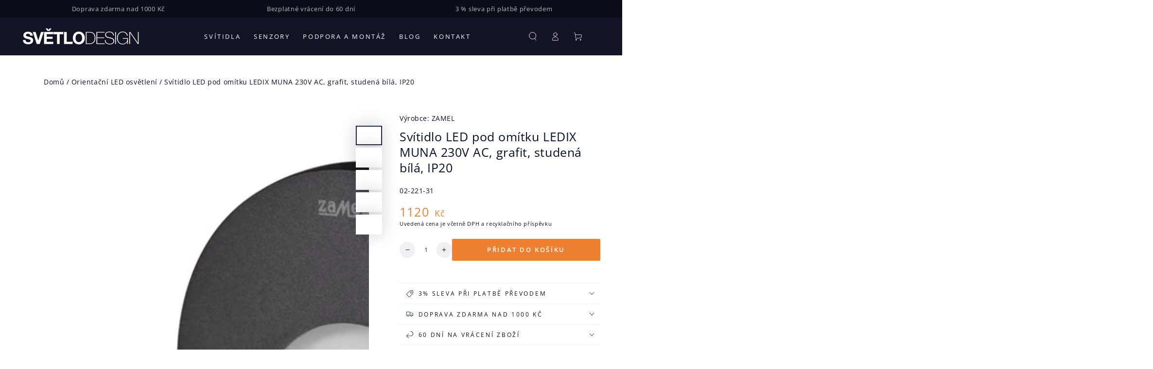

--- FILE ---
content_type: text/html; charset=utf-8
request_url: https://www.svetlodesign.cz/products/zamel-02-221-31-svitidlo-led-pod-omitku-ledix-muna-230v-ac-grafit-studena-bila-ip20
body_size: 41561
content:
<!doctype html>
<html class="no-js" lang="cs">
  <head>
    <script>
  window.addEventListener('load', function() {
    window.EaI = setInterval(function() {
    try {
          if (window.EFFECTIVE_APPS_TAC_TEXT !== undefined) {
    document.getElementById('eaLbl').innerHTML = window.EFFECTIVE_APPS_TAC_TEXT;
      }
    }
    catch(err) {}
    }, 500);
  });
</script> 
    <meta charset="utf-8">
    <meta http-equiv="X-UA-Compatible" content="IE=edge">
    <meta name="viewport" content="width=device-width,initial-scale=1">
    <meta name="theme-color" content="">
    <link rel="canonical" href="https://www.svetlodesign.cz/products/zamel-02-221-31-svitidlo-led-pod-omitku-ledix-muna-230v-ac-grafit-studena-bila-ip20">
    <link rel="preconnect" href="https://cdn.shopify.com" crossorigin><link rel="preconnect" href="https://fonts.shopifycdn.com" crossorigin><title>
      Zamel 02-221-31 svítidlo LED pod omítku LEDIX MUNA 230V AC, grafit, studená bílá, IP20
 &ndash; Světlodesign.cz</title><meta name="description" content="LEDIX MUNA se charakterizuje výbornými užitkovými a dekoračními vlastnostmi. Najde uplatnění při nasvícení schodišť, chodeb, dekoračním nasvícení nábytku a v neposlední řadě k vytváření světelných aranžmá v architektuře interiéru. Napájení bezprostředně ze sítě 230 V AC 50/60 Hz. Jednoduchá instalace do krabice průměru 60 mm. Světelný paprsek je promítán dvěma směry: dopředu a dolů. LED diody vysoké jakosti firmy CREE. Vysoká úroveň světla při minimálním odběru proudu. Vysoká kvalita zpracování, životnost odhadovaná na 5 let nepřetržitého svícení (cca 40 000 h). Krytí umožňuje použití pouze v interiéru. Zabudovaný systém stabilizující diodový proud.">

<meta property="og:site_name" content="Světlodesign.cz">
<meta property="og:url" content="https://www.svetlodesign.cz/products/zamel-02-221-31-svitidlo-led-pod-omitku-ledix-muna-230v-ac-grafit-studena-bila-ip20">
<meta property="og:title" content="Zamel 02-221-31 svítidlo LED pod omítku LEDIX MUNA 230V AC, grafit, studená bílá, IP20">
<meta property="og:type" content="product">
<meta property="og:description" content="LEDIX MUNA se charakterizuje výbornými užitkovými a dekoračními vlastnostmi. Najde uplatnění při nasvícení schodišť, chodeb, dekoračním nasvícení nábytku a v neposlední řadě k vytváření světelných aranžmá v architektuře interiéru. Napájení bezprostředně ze sítě 230 V AC 50/60 Hz. Jednoduchá instalace do krabice průměru 60 mm. Světelný paprsek je promítán dvěma směry: dopředu a dolů. LED diody vysoké jakosti firmy CREE. Vysoká úroveň světla při minimálním odběru proudu. Vysoká kvalita zpracování, životnost odhadovaná na 5 let nepřetržitého svícení (cca 40 000 h). Krytí umožňuje použití pouze v interiéru. Zabudovaný systém stabilizující diodový proud."><meta property="og:image" content="http://www.svetlodesign.cz/cdn/shop/products/2_39b5fe9a-d2bd-43e7-9ff2-9bd3c3753b53.png?v=1658748040">
  <meta property="og:image:secure_url" content="https://www.svetlodesign.cz/cdn/shop/products/2_39b5fe9a-d2bd-43e7-9ff2-9bd3c3753b53.png?v=1658748040">
  <meta property="og:image:width" content="1600">
  <meta property="og:image:height" content="1200"><meta property="og:price:amount" content="1,120">
  <meta property="og:price:currency" content="CZK"><meta name="twitter:card" content="summary_large_image">
<meta name="twitter:title" content="Zamel 02-221-31 svítidlo LED pod omítku LEDIX MUNA 230V AC, grafit, studená bílá, IP20">
<meta name="twitter:description" content="LEDIX MUNA se charakterizuje výbornými užitkovými a dekoračními vlastnostmi. Najde uplatnění při nasvícení schodišť, chodeb, dekoračním nasvícení nábytku a v neposlední řadě k vytváření světelných aranžmá v architektuře interiéru. Napájení bezprostředně ze sítě 230 V AC 50/60 Hz. Jednoduchá instalace do krabice průměru 60 mm. Světelný paprsek je promítán dvěma směry: dopředu a dolů. LED diody vysoké jakosti firmy CREE. Vysoká úroveň světla při minimálním odběru proudu. Vysoká kvalita zpracování, životnost odhadovaná na 5 let nepřetržitého svícení (cca 40 000 h). Krytí umožňuje použití pouze v interiéru. Zabudovaný systém stabilizující diodový proud.">


    <script src="//www.svetlodesign.cz/cdn/shop/t/3/assets/vendor-v4.js" defer="defer"></script>
    <script src="//www.svetlodesign.cz/cdn/shop/t/3/assets/pubsub.js?v=104623417541739052901706784061" defer="defer"></script>
    <script src="//www.svetlodesign.cz/cdn/shop/t/3/assets/global.js?v=91536159959468890821706784059" defer="defer"></script>

    <script>window.performance && window.performance.mark && window.performance.mark('shopify.content_for_header.start');</script><meta name="google-site-verification" content="ErsRtUa2zFX3dml1LakaBO0W_iJBcP5xbTp8xxXEFkU">
<meta id="shopify-digital-wallet" name="shopify-digital-wallet" content="/58099859588/digital_wallets/dialog">
<meta name="shopify-checkout-api-token" content="e904e986e76871342b4cbd5272c0a290">
<link rel="alternate" type="application/json+oembed" href="https://www.svetlodesign.cz/products/zamel-02-221-31-svitidlo-led-pod-omitku-ledix-muna-230v-ac-grafit-studena-bila-ip20.oembed">
<script async="async" src="/checkouts/internal/preloads.js?locale=cs-CZ"></script>
<link rel="preconnect" href="https://shop.app" crossorigin="anonymous">
<script async="async" src="https://shop.app/checkouts/internal/preloads.js?locale=cs-CZ&shop_id=58099859588" crossorigin="anonymous"></script>
<script id="apple-pay-shop-capabilities" type="application/json">{"shopId":58099859588,"countryCode":"CZ","currencyCode":"CZK","merchantCapabilities":["supports3DS"],"merchantId":"gid:\/\/shopify\/Shop\/58099859588","merchantName":"Světlodesign.cz","requiredBillingContactFields":["postalAddress","email","phone"],"requiredShippingContactFields":["postalAddress","email","phone"],"shippingType":"shipping","supportedNetworks":["visa","masterCard"],"total":{"type":"pending","label":"Světlodesign.cz","amount":"1.00"},"shopifyPaymentsEnabled":true,"supportsSubscriptions":true}</script>
<script id="shopify-features" type="application/json">{"accessToken":"e904e986e76871342b4cbd5272c0a290","betas":["rich-media-storefront-analytics"],"domain":"www.svetlodesign.cz","predictiveSearch":true,"shopId":58099859588,"locale":"cs"}</script>
<script>var Shopify = Shopify || {};
Shopify.shop = "senshome.myshopify.com";
Shopify.locale = "cs";
Shopify.currency = {"active":"CZK","rate":"1.0"};
Shopify.country = "CZ";
Shopify.theme = {"name":"Beyours-senshome-v7.1.1","id":158393434457,"schema_name":"Be Yours","schema_version":"7.1.1","theme_store_id":null,"role":"main"};
Shopify.theme.handle = "null";
Shopify.theme.style = {"id":null,"handle":null};
Shopify.cdnHost = "www.svetlodesign.cz/cdn";
Shopify.routes = Shopify.routes || {};
Shopify.routes.root = "/";</script>
<script type="module">!function(o){(o.Shopify=o.Shopify||{}).modules=!0}(window);</script>
<script>!function(o){function n(){var o=[];function n(){o.push(Array.prototype.slice.apply(arguments))}return n.q=o,n}var t=o.Shopify=o.Shopify||{};t.loadFeatures=n(),t.autoloadFeatures=n()}(window);</script>
<script>
  window.ShopifyPay = window.ShopifyPay || {};
  window.ShopifyPay.apiHost = "shop.app\/pay";
  window.ShopifyPay.redirectState = null;
</script>
<script id="shop-js-analytics" type="application/json">{"pageType":"product"}</script>
<script defer="defer" async type="module" src="//www.svetlodesign.cz/cdn/shopifycloud/shop-js/modules/v2/client.init-shop-cart-sync_D3xuFVk8.cs.esm.js"></script>
<script defer="defer" async type="module" src="//www.svetlodesign.cz/cdn/shopifycloud/shop-js/modules/v2/chunk.common_CKKvb8YV.esm.js"></script>
<script type="module">
  await import("//www.svetlodesign.cz/cdn/shopifycloud/shop-js/modules/v2/client.init-shop-cart-sync_D3xuFVk8.cs.esm.js");
await import("//www.svetlodesign.cz/cdn/shopifycloud/shop-js/modules/v2/chunk.common_CKKvb8YV.esm.js");

  window.Shopify.SignInWithShop?.initShopCartSync?.({"fedCMEnabled":true,"windoidEnabled":true});

</script>
<script>
  window.Shopify = window.Shopify || {};
  if (!window.Shopify.featureAssets) window.Shopify.featureAssets = {};
  window.Shopify.featureAssets['shop-js'] = {"shop-cart-sync":["modules/v2/client.shop-cart-sync_BtJwi6lM.cs.esm.js","modules/v2/chunk.common_CKKvb8YV.esm.js"],"init-fed-cm":["modules/v2/client.init-fed-cm_gfWbyvbm.cs.esm.js","modules/v2/chunk.common_CKKvb8YV.esm.js"],"shop-button":["modules/v2/client.shop-button_TbO7H_S1.cs.esm.js","modules/v2/chunk.common_CKKvb8YV.esm.js"],"init-windoid":["modules/v2/client.init-windoid_CpbkdhmU.cs.esm.js","modules/v2/chunk.common_CKKvb8YV.esm.js"],"shop-cash-offers":["modules/v2/client.shop-cash-offers_D1T1ZsH8.cs.esm.js","modules/v2/chunk.common_CKKvb8YV.esm.js","modules/v2/chunk.modal_DkRni5YE.esm.js"],"shop-toast-manager":["modules/v2/client.shop-toast-manager_BydYSEwP.cs.esm.js","modules/v2/chunk.common_CKKvb8YV.esm.js"],"init-shop-email-lookup-coordinator":["modules/v2/client.init-shop-email-lookup-coordinator_Ck-z4kIk.cs.esm.js","modules/v2/chunk.common_CKKvb8YV.esm.js"],"pay-button":["modules/v2/client.pay-button_CSHv_P-_.cs.esm.js","modules/v2/chunk.common_CKKvb8YV.esm.js"],"avatar":["modules/v2/client.avatar_BTnouDA3.cs.esm.js"],"init-shop-cart-sync":["modules/v2/client.init-shop-cart-sync_D3xuFVk8.cs.esm.js","modules/v2/chunk.common_CKKvb8YV.esm.js"],"shop-login-button":["modules/v2/client.shop-login-button_B4Zop4nz.cs.esm.js","modules/v2/chunk.common_CKKvb8YV.esm.js","modules/v2/chunk.modal_DkRni5YE.esm.js"],"init-customer-accounts-sign-up":["modules/v2/client.init-customer-accounts-sign-up_DhxPRXHm.cs.esm.js","modules/v2/client.shop-login-button_B4Zop4nz.cs.esm.js","modules/v2/chunk.common_CKKvb8YV.esm.js","modules/v2/chunk.modal_DkRni5YE.esm.js"],"init-shop-for-new-customer-accounts":["modules/v2/client.init-shop-for-new-customer-accounts_CN1X5621.cs.esm.js","modules/v2/client.shop-login-button_B4Zop4nz.cs.esm.js","modules/v2/chunk.common_CKKvb8YV.esm.js","modules/v2/chunk.modal_DkRni5YE.esm.js"],"init-customer-accounts":["modules/v2/client.init-customer-accounts_CO1OilSo.cs.esm.js","modules/v2/client.shop-login-button_B4Zop4nz.cs.esm.js","modules/v2/chunk.common_CKKvb8YV.esm.js","modules/v2/chunk.modal_DkRni5YE.esm.js"],"shop-follow-button":["modules/v2/client.shop-follow-button_Bpa8b6vS.cs.esm.js","modules/v2/chunk.common_CKKvb8YV.esm.js","modules/v2/chunk.modal_DkRni5YE.esm.js"],"lead-capture":["modules/v2/client.lead-capture_DtCfyGfb.cs.esm.js","modules/v2/chunk.common_CKKvb8YV.esm.js","modules/v2/chunk.modal_DkRni5YE.esm.js"],"checkout-modal":["modules/v2/client.checkout-modal_Bh7ZrMVQ.cs.esm.js","modules/v2/chunk.common_CKKvb8YV.esm.js","modules/v2/chunk.modal_DkRni5YE.esm.js"],"shop-login":["modules/v2/client.shop-login_Br_KYIIu.cs.esm.js","modules/v2/chunk.common_CKKvb8YV.esm.js","modules/v2/chunk.modal_DkRni5YE.esm.js"],"payment-terms":["modules/v2/client.payment-terms_k5RdJZjA.cs.esm.js","modules/v2/chunk.common_CKKvb8YV.esm.js","modules/v2/chunk.modal_DkRni5YE.esm.js"]};
</script>
<script>(function() {
  var isLoaded = false;
  function asyncLoad() {
    if (isLoaded) return;
    isLoaded = true;
    var urls = ["https:\/\/app.tncapp.com\/get_script\/03ba22bac61a11ec888d0efca5f0360c.js?v=415307\u0026shop=senshome.myshopify.com"];
    for (var i = 0; i < urls.length; i++) {
      var s = document.createElement('script');
      s.type = 'text/javascript';
      s.async = true;
      s.src = urls[i];
      var x = document.getElementsByTagName('script')[0];
      x.parentNode.insertBefore(s, x);
    }
  };
  if(window.attachEvent) {
    window.attachEvent('onload', asyncLoad);
  } else {
    window.addEventListener('load', asyncLoad, false);
  }
})();</script>
<script id="__st">var __st={"a":58099859588,"offset":3600,"reqid":"9adf6c87-fc98-407b-8880-cdc411e20f6b-1768970591","pageurl":"www.svetlodesign.cz\/products\/zamel-02-221-31-svitidlo-led-pod-omitku-ledix-muna-230v-ac-grafit-studena-bila-ip20","u":"33ac96597765","p":"product","rtyp":"product","rid":6913173291140};</script>
<script>window.ShopifyPaypalV4VisibilityTracking = true;</script>
<script id="captcha-bootstrap">!function(){'use strict';const t='contact',e='account',n='new_comment',o=[[t,t],['blogs',n],['comments',n],[t,'customer']],c=[[e,'customer_login'],[e,'guest_login'],[e,'recover_customer_password'],[e,'create_customer']],r=t=>t.map((([t,e])=>`form[action*='/${t}']:not([data-nocaptcha='true']) input[name='form_type'][value='${e}']`)).join(','),a=t=>()=>t?[...document.querySelectorAll(t)].map((t=>t.form)):[];function s(){const t=[...o],e=r(t);return a(e)}const i='password',u='form_key',d=['recaptcha-v3-token','g-recaptcha-response','h-captcha-response',i],f=()=>{try{return window.sessionStorage}catch{return}},m='__shopify_v',_=t=>t.elements[u];function p(t,e,n=!1){try{const o=window.sessionStorage,c=JSON.parse(o.getItem(e)),{data:r}=function(t){const{data:e,action:n}=t;return t[m]||n?{data:e,action:n}:{data:t,action:n}}(c);for(const[e,n]of Object.entries(r))t.elements[e]&&(t.elements[e].value=n);n&&o.removeItem(e)}catch(o){console.error('form repopulation failed',{error:o})}}const l='form_type',E='cptcha';function T(t){t.dataset[E]=!0}const w=window,h=w.document,L='Shopify',v='ce_forms',y='captcha';let A=!1;((t,e)=>{const n=(g='f06e6c50-85a8-45c8-87d0-21a2b65856fe',I='https://cdn.shopify.com/shopifycloud/storefront-forms-hcaptcha/ce_storefront_forms_captcha_hcaptcha.v1.5.2.iife.js',D={infoText:'Chráněno technologií hCaptcha',privacyText:'Ochrana osobních údajů',termsText:'Podmínky'},(t,e,n)=>{const o=w[L][v],c=o.bindForm;if(c)return c(t,g,e,D).then(n);var r;o.q.push([[t,g,e,D],n]),r=I,A||(h.body.append(Object.assign(h.createElement('script'),{id:'captcha-provider',async:!0,src:r})),A=!0)});var g,I,D;w[L]=w[L]||{},w[L][v]=w[L][v]||{},w[L][v].q=[],w[L][y]=w[L][y]||{},w[L][y].protect=function(t,e){n(t,void 0,e),T(t)},Object.freeze(w[L][y]),function(t,e,n,w,h,L){const[v,y,A,g]=function(t,e,n){const i=e?o:[],u=t?c:[],d=[...i,...u],f=r(d),m=r(i),_=r(d.filter((([t,e])=>n.includes(e))));return[a(f),a(m),a(_),s()]}(w,h,L),I=t=>{const e=t.target;return e instanceof HTMLFormElement?e:e&&e.form},D=t=>v().includes(t);t.addEventListener('submit',(t=>{const e=I(t);if(!e)return;const n=D(e)&&!e.dataset.hcaptchaBound&&!e.dataset.recaptchaBound,o=_(e),c=g().includes(e)&&(!o||!o.value);(n||c)&&t.preventDefault(),c&&!n&&(function(t){try{if(!f())return;!function(t){const e=f();if(!e)return;const n=_(t);if(!n)return;const o=n.value;o&&e.removeItem(o)}(t);const e=Array.from(Array(32),(()=>Math.random().toString(36)[2])).join('');!function(t,e){_(t)||t.append(Object.assign(document.createElement('input'),{type:'hidden',name:u})),t.elements[u].value=e}(t,e),function(t,e){const n=f();if(!n)return;const o=[...t.querySelectorAll(`input[type='${i}']`)].map((({name:t})=>t)),c=[...d,...o],r={};for(const[a,s]of new FormData(t).entries())c.includes(a)||(r[a]=s);n.setItem(e,JSON.stringify({[m]:1,action:t.action,data:r}))}(t,e)}catch(e){console.error('failed to persist form',e)}}(e),e.submit())}));const S=(t,e)=>{t&&!t.dataset[E]&&(n(t,e.some((e=>e===t))),T(t))};for(const o of['focusin','change'])t.addEventListener(o,(t=>{const e=I(t);D(e)&&S(e,y())}));const B=e.get('form_key'),M=e.get(l),P=B&&M;t.addEventListener('DOMContentLoaded',(()=>{const t=y();if(P)for(const e of t)e.elements[l].value===M&&p(e,B);[...new Set([...A(),...v().filter((t=>'true'===t.dataset.shopifyCaptcha))])].forEach((e=>S(e,t)))}))}(h,new URLSearchParams(w.location.search),n,t,e,['guest_login'])})(!0,!0)}();</script>
<script integrity="sha256-4kQ18oKyAcykRKYeNunJcIwy7WH5gtpwJnB7kiuLZ1E=" data-source-attribution="shopify.loadfeatures" defer="defer" src="//www.svetlodesign.cz/cdn/shopifycloud/storefront/assets/storefront/load_feature-a0a9edcb.js" crossorigin="anonymous"></script>
<script crossorigin="anonymous" defer="defer" src="//www.svetlodesign.cz/cdn/shopifycloud/storefront/assets/shopify_pay/storefront-65b4c6d7.js?v=20250812"></script>
<script data-source-attribution="shopify.dynamic_checkout.dynamic.init">var Shopify=Shopify||{};Shopify.PaymentButton=Shopify.PaymentButton||{isStorefrontPortableWallets:!0,init:function(){window.Shopify.PaymentButton.init=function(){};var t=document.createElement("script");t.src="https://www.svetlodesign.cz/cdn/shopifycloud/portable-wallets/latest/portable-wallets.cs.js",t.type="module",document.head.appendChild(t)}};
</script>
<script data-source-attribution="shopify.dynamic_checkout.buyer_consent">
  function portableWalletsHideBuyerConsent(e){var t=document.getElementById("shopify-buyer-consent"),n=document.getElementById("shopify-subscription-policy-button");t&&n&&(t.classList.add("hidden"),t.setAttribute("aria-hidden","true"),n.removeEventListener("click",e))}function portableWalletsShowBuyerConsent(e){var t=document.getElementById("shopify-buyer-consent"),n=document.getElementById("shopify-subscription-policy-button");t&&n&&(t.classList.remove("hidden"),t.removeAttribute("aria-hidden"),n.addEventListener("click",e))}window.Shopify?.PaymentButton&&(window.Shopify.PaymentButton.hideBuyerConsent=portableWalletsHideBuyerConsent,window.Shopify.PaymentButton.showBuyerConsent=portableWalletsShowBuyerConsent);
</script>
<script data-source-attribution="shopify.dynamic_checkout.cart.bootstrap">document.addEventListener("DOMContentLoaded",(function(){function t(){return document.querySelector("shopify-accelerated-checkout-cart, shopify-accelerated-checkout")}if(t())Shopify.PaymentButton.init();else{new MutationObserver((function(e,n){t()&&(Shopify.PaymentButton.init(),n.disconnect())})).observe(document.body,{childList:!0,subtree:!0})}}));
</script>
<script id='scb4127' type='text/javascript' async='' src='https://www.svetlodesign.cz/cdn/shopifycloud/privacy-banner/storefront-banner.js'></script><link id="shopify-accelerated-checkout-styles" rel="stylesheet" media="screen" href="https://www.svetlodesign.cz/cdn/shopifycloud/portable-wallets/latest/accelerated-checkout-backwards-compat.css" crossorigin="anonymous">
<style id="shopify-accelerated-checkout-cart">
        #shopify-buyer-consent {
  margin-top: 1em;
  display: inline-block;
  width: 100%;
}

#shopify-buyer-consent.hidden {
  display: none;
}

#shopify-subscription-policy-button {
  background: none;
  border: none;
  padding: 0;
  text-decoration: underline;
  font-size: inherit;
  cursor: pointer;
}

#shopify-subscription-policy-button::before {
  box-shadow: none;
}

      </style>
<script id="sections-script" data-sections="header" defer="defer" src="//www.svetlodesign.cz/cdn/shop/t/3/compiled_assets/scripts.js?v=1582"></script>
<script>window.performance && window.performance.mark && window.performance.mark('shopify.content_for_header.end');</script>

<style data-shopify>@font-face {
  font-family: "Open Sans";
  font-weight: 400;
  font-style: normal;
  font-display: swap;
  src: url("//www.svetlodesign.cz/cdn/fonts/open_sans/opensans_n4.c32e4d4eca5273f6d4ee95ddf54b5bbb75fc9b61.woff2") format("woff2"),
       url("//www.svetlodesign.cz/cdn/fonts/open_sans/opensans_n4.5f3406f8d94162b37bfa232b486ac93ee892406d.woff") format("woff");
}

  @font-face {
  font-family: "Open Sans";
  font-weight: 600;
  font-style: normal;
  font-display: swap;
  src: url("//www.svetlodesign.cz/cdn/fonts/open_sans/opensans_n6.15aeff3c913c3fe570c19cdfeed14ce10d09fb08.woff2") format("woff2"),
       url("//www.svetlodesign.cz/cdn/fonts/open_sans/opensans_n6.14bef14c75f8837a87f70ce22013cb146ee3e9f3.woff") format("woff");
}

  @font-face {
  font-family: "Open Sans";
  font-weight: 400;
  font-style: italic;
  font-display: swap;
  src: url("//www.svetlodesign.cz/cdn/fonts/open_sans/opensans_i4.6f1d45f7a46916cc95c694aab32ecbf7509cbf33.woff2") format("woff2"),
       url("//www.svetlodesign.cz/cdn/fonts/open_sans/opensans_i4.4efaa52d5a57aa9a57c1556cc2b7465d18839daa.woff") format("woff");
}

  @font-face {
  font-family: "Open Sans";
  font-weight: 600;
  font-style: italic;
  font-display: swap;
  src: url("//www.svetlodesign.cz/cdn/fonts/open_sans/opensans_i6.828bbc1b99433eacd7d50c9f0c1bfe16f27b89a3.woff2") format("woff2"),
       url("//www.svetlodesign.cz/cdn/fonts/open_sans/opensans_i6.a79e1402e2bbd56b8069014f43ff9c422c30d057.woff") format("woff");
}

  @font-face {
  font-family: "Open Sans";
  font-weight: 400;
  font-style: normal;
  font-display: swap;
  src: url("//www.svetlodesign.cz/cdn/fonts/open_sans/opensans_n4.c32e4d4eca5273f6d4ee95ddf54b5bbb75fc9b61.woff2") format("woff2"),
       url("//www.svetlodesign.cz/cdn/fonts/open_sans/opensans_n4.5f3406f8d94162b37bfa232b486ac93ee892406d.woff") format("woff");
}

  @font-face {
  font-family: "Open Sans";
  font-weight: 600;
  font-style: normal;
  font-display: swap;
  src: url("//www.svetlodesign.cz/cdn/fonts/open_sans/opensans_n6.15aeff3c913c3fe570c19cdfeed14ce10d09fb08.woff2") format("woff2"),
       url("//www.svetlodesign.cz/cdn/fonts/open_sans/opensans_n6.14bef14c75f8837a87f70ce22013cb146ee3e9f3.woff") format("woff");
}


  :root {
    --font-body-family: "Open Sans", sans-serif;
    --font-body-style: normal;
    --font-body-weight: 400;

    --font-heading-family: "Open Sans", sans-serif;
    --font-heading-style: normal;
    --font-heading-weight: 400;

    --font-body-scale: 0.9;
    --font-heading-scale: 1.0;

    --font-navigation-family: var(--font-body-family);
    --font-navigation-size: 13px;
    --font-navigation-weight: var(--font-body-weight);
    --font-button-family: var(--font-body-family);
    --font-button-size: 13px;
    --font-button-baseline: 0rem;
    --font-price-family: var(--font-heading-family);
    --font-price-scale: var(--font-heading-scale);

    --color-base-text: 5, 15, 41;
    --color-base-background: 255, 255, 255;
    --color-base-solid-button-labels: 255, 255, 255;
    --color-base-outline-button-labels: 5, 15, 41;
    --color-base-accent: 238, 128, 49;
    --color-base-heading: 5, 15, 41;
    --color-base-border: 239, 239, 239;
    --color-placeholder: 239, 239, 239;
    --color-overlay: 5, 15, 41;
    --color-keyboard-focus: 5, 15, 41;
    --color-shadow: 239, 239, 239;
    --shadow-opacity: 1;

    --color-background-dark: 235, 235, 235;
    --color-price: #ee8031;
    --color-sale-price: #d72c0d;
    --color-sale-badge-background: #d72c0d;
    --color-reviews: #edb740;
    --color-critical: #d72c0d;
    --color-success: #008060;
    --color-highlight: 187, 255, 0;

    --payment-terms-background-color: #ffffff;
    --page-width: 160rem;
    --page-width-margin: 0rem;

    --card-color-scheme: var(--color-placeholder);
    --card-text-alignment: left;
    --card-flex-alignment: flex-left;
    --card-image-padding: 0px;
    --card-border-width: 0px;
    --card-radius: 0px;
    --card-shadow-horizontal-offset: 0px;
    --card-shadow-vertical-offset: 0px;
    
    --button-radius: 2px;
    --button-border-width: 1px;
    --button-shadow-horizontal-offset: 0px;
    --button-shadow-vertical-offset: 0px;

    --spacing-sections-desktop: 0px;
    --spacing-sections-mobile: 0px;

    --gradient-free-ship-progress: linear-gradient(325deg,#F9423A 0,#F1E04D 100%);
    --gradient-free-ship-complete: linear-gradient(325deg, #049cff 0, #35ee7a 100%);
  }

  *,
  *::before,
  *::after {
    box-sizing: inherit;
  }

  html {
    box-sizing: border-box;
    font-size: calc(var(--font-body-scale) * 62.5%);
    height: 100%;
  }

  body {
    min-height: 100%;
    margin: 0;
    font-size: 1.5rem;
    letter-spacing: 0.06rem;
    line-height: calc(1 + 0.8 / var(--font-body-scale));
    font-family: var(--font-body-family);
    font-style: var(--font-body-style);
    font-weight: var(--font-body-weight);
  }

  @media screen and (min-width: 750px) {
    body {
      font-size: 1.6rem;
    }
  }</style><svg viewBox="0 0 122 53" fill="none" style="display:none;"><defs><path id="hlCircle" d="M119.429 6.64904C100.715 1.62868 55.3088 -4.62247 23.3966 10.5358C-8.5157 25.694 0.331084 39.5052 9.60732 45.0305C18.8835 50.5558 53.0434 57.468 96.7751 45.0305C111.541 40.8309 135.673 24.379 109.087 13.4508C105.147 11.8313 93.2293 8.5924 77.0761 8.5924" stroke="currentColor" stroke-linecap="round" stroke-linejoin="round"></path></defs></svg><link href="//www.svetlodesign.cz/cdn/shop/t/3/assets/base.css?v=173027585411798310981724157284" rel="stylesheet" type="text/css" media="all" /><link rel="preload" as="font" href="//www.svetlodesign.cz/cdn/fonts/open_sans/opensans_n4.c32e4d4eca5273f6d4ee95ddf54b5bbb75fc9b61.woff2" type="font/woff2" crossorigin><link rel="preload" as="font" href="//www.svetlodesign.cz/cdn/fonts/open_sans/opensans_n4.c32e4d4eca5273f6d4ee95ddf54b5bbb75fc9b61.woff2" type="font/woff2" crossorigin><link rel="stylesheet" href="//www.svetlodesign.cz/cdn/shop/t/3/assets/component-predictive-search.css?v=171241558667998333131706784059" media="print" onload="this.media='all'"><link rel="stylesheet" href="//www.svetlodesign.cz/cdn/shop/t/3/assets/component-quick-view.css?v=74011563189484492361706784061" media="print" onload="this.media='all'"><link rel="stylesheet" href="//www.svetlodesign.cz/cdn/shop/t/3/assets/component-color-swatches.css?v=103905711642914497571706784060" media="print" onload="this.media='all'"><script>
    document.documentElement.classList.replace('no-js', 'js');
  
    window.theme = window.theme || {};

    theme.routes = {
      root_url: '/',
      cart_url: '/cart',
      cart_add_url: '/cart/add',
      cart_change_url: '/cart/change',
      cart_update_url: '/cart/update',
      search_url: '/search',
      predictive_search_url: '/search/suggest'
    };

    theme.cartStrings = {
      error: `Při aktualizaci vašeho košíku došlo k chybě. Prosím zkuste to znovu.`,
      quantityError: `Do košíku můžete přidat pouze [quantity] této položky.`
    };

    theme.variantStrings = {
      addToCart: `Přidat do košíku`,
      soldOut: `Vyprodáno`,
      unavailable: `Nedostupné`,
      preOrder: `Předobjednávka`
    };

    theme.accessibilityStrings = {
      imageAvailable: `Obrázek [index] je nyní dostupný v zobrazení galerie`,
      shareSuccess: `Odkaz zkopírován do schránky!`
    }

    theme.dateStrings = {
      d: `D`,
      day: `Den`,
      days: `Dny`,
      hour: `Hodina`,
      hours: `Hodin`,
      minute: `Minuta`,
      minutes: `Minut`,
      second: `Druhý`,
      seconds: `Sekundy`
    };theme.shopSettings = {
      moneyFormat: "{{amount_no_decimals}} Kč",
      isoCode: "CZK",
      cartDrawer: true,
      currencyCode: false
    };

    theme.settings = {
      themeName: 'Be Yours',
      themeVersion: '7.1.1',
      agencyId: ''
    };
  </script>
  <!-- Google tag (gtag.js) -->
 <script async src="https://www.googletagmanager.com/gtag/js?id=AW-822437157"></script>
 <script>
   window.dataLayer = window.dataLayer || [];
   function gtag(){dataLayer.push(arguments);}
   gtag('js', new Date());
 
   gtag('config', 'AW-822437157');
 </script>
  <!-- BEGIN app block: shopify://apps/tnc-terms-checkbox/blocks/app-embed/2b45c8fb-5ee2-4392-8a72-b663da1d38ad -->
<script async src="https://app.tncapp.com/get_script/?shop_url=senshome.myshopify.com"></script>


<!-- END app block --><link href="https://monorail-edge.shopifysvc.com" rel="dns-prefetch">
<script>(function(){if ("sendBeacon" in navigator && "performance" in window) {try {var session_token_from_headers = performance.getEntriesByType('navigation')[0].serverTiming.find(x => x.name == '_s').description;} catch {var session_token_from_headers = undefined;}var session_cookie_matches = document.cookie.match(/_shopify_s=([^;]*)/);var session_token_from_cookie = session_cookie_matches && session_cookie_matches.length === 2 ? session_cookie_matches[1] : "";var session_token = session_token_from_headers || session_token_from_cookie || "";function handle_abandonment_event(e) {var entries = performance.getEntries().filter(function(entry) {return /monorail-edge.shopifysvc.com/.test(entry.name);});if (!window.abandonment_tracked && entries.length === 0) {window.abandonment_tracked = true;var currentMs = Date.now();var navigation_start = performance.timing.navigationStart;var payload = {shop_id: 58099859588,url: window.location.href,navigation_start,duration: currentMs - navigation_start,session_token,page_type: "product"};window.navigator.sendBeacon("https://monorail-edge.shopifysvc.com/v1/produce", JSON.stringify({schema_id: "online_store_buyer_site_abandonment/1.1",payload: payload,metadata: {event_created_at_ms: currentMs,event_sent_at_ms: currentMs}}));}}window.addEventListener('pagehide', handle_abandonment_event);}}());</script>
<script id="web-pixels-manager-setup">(function e(e,d,r,n,o){if(void 0===o&&(o={}),!Boolean(null===(a=null===(i=window.Shopify)||void 0===i?void 0:i.analytics)||void 0===a?void 0:a.replayQueue)){var i,a;window.Shopify=window.Shopify||{};var t=window.Shopify;t.analytics=t.analytics||{};var s=t.analytics;s.replayQueue=[],s.publish=function(e,d,r){return s.replayQueue.push([e,d,r]),!0};try{self.performance.mark("wpm:start")}catch(e){}var l=function(){var e={modern:/Edge?\/(1{2}[4-9]|1[2-9]\d|[2-9]\d{2}|\d{4,})\.\d+(\.\d+|)|Firefox\/(1{2}[4-9]|1[2-9]\d|[2-9]\d{2}|\d{4,})\.\d+(\.\d+|)|Chrom(ium|e)\/(9{2}|\d{3,})\.\d+(\.\d+|)|(Maci|X1{2}).+ Version\/(15\.\d+|(1[6-9]|[2-9]\d|\d{3,})\.\d+)([,.]\d+|)( \(\w+\)|)( Mobile\/\w+|) Safari\/|Chrome.+OPR\/(9{2}|\d{3,})\.\d+\.\d+|(CPU[ +]OS|iPhone[ +]OS|CPU[ +]iPhone|CPU IPhone OS|CPU iPad OS)[ +]+(15[._]\d+|(1[6-9]|[2-9]\d|\d{3,})[._]\d+)([._]\d+|)|Android:?[ /-](13[3-9]|1[4-9]\d|[2-9]\d{2}|\d{4,})(\.\d+|)(\.\d+|)|Android.+Firefox\/(13[5-9]|1[4-9]\d|[2-9]\d{2}|\d{4,})\.\d+(\.\d+|)|Android.+Chrom(ium|e)\/(13[3-9]|1[4-9]\d|[2-9]\d{2}|\d{4,})\.\d+(\.\d+|)|SamsungBrowser\/([2-9]\d|\d{3,})\.\d+/,legacy:/Edge?\/(1[6-9]|[2-9]\d|\d{3,})\.\d+(\.\d+|)|Firefox\/(5[4-9]|[6-9]\d|\d{3,})\.\d+(\.\d+|)|Chrom(ium|e)\/(5[1-9]|[6-9]\d|\d{3,})\.\d+(\.\d+|)([\d.]+$|.*Safari\/(?![\d.]+ Edge\/[\d.]+$))|(Maci|X1{2}).+ Version\/(10\.\d+|(1[1-9]|[2-9]\d|\d{3,})\.\d+)([,.]\d+|)( \(\w+\)|)( Mobile\/\w+|) Safari\/|Chrome.+OPR\/(3[89]|[4-9]\d|\d{3,})\.\d+\.\d+|(CPU[ +]OS|iPhone[ +]OS|CPU[ +]iPhone|CPU IPhone OS|CPU iPad OS)[ +]+(10[._]\d+|(1[1-9]|[2-9]\d|\d{3,})[._]\d+)([._]\d+|)|Android:?[ /-](13[3-9]|1[4-9]\d|[2-9]\d{2}|\d{4,})(\.\d+|)(\.\d+|)|Mobile Safari.+OPR\/([89]\d|\d{3,})\.\d+\.\d+|Android.+Firefox\/(13[5-9]|1[4-9]\d|[2-9]\d{2}|\d{4,})\.\d+(\.\d+|)|Android.+Chrom(ium|e)\/(13[3-9]|1[4-9]\d|[2-9]\d{2}|\d{4,})\.\d+(\.\d+|)|Android.+(UC? ?Browser|UCWEB|U3)[ /]?(15\.([5-9]|\d{2,})|(1[6-9]|[2-9]\d|\d{3,})\.\d+)\.\d+|SamsungBrowser\/(5\.\d+|([6-9]|\d{2,})\.\d+)|Android.+MQ{2}Browser\/(14(\.(9|\d{2,})|)|(1[5-9]|[2-9]\d|\d{3,})(\.\d+|))(\.\d+|)|K[Aa][Ii]OS\/(3\.\d+|([4-9]|\d{2,})\.\d+)(\.\d+|)/},d=e.modern,r=e.legacy,n=navigator.userAgent;return n.match(d)?"modern":n.match(r)?"legacy":"unknown"}(),u="modern"===l?"modern":"legacy",c=(null!=n?n:{modern:"",legacy:""})[u],f=function(e){return[e.baseUrl,"/wpm","/b",e.hashVersion,"modern"===e.buildTarget?"m":"l",".js"].join("")}({baseUrl:d,hashVersion:r,buildTarget:u}),m=function(e){var d=e.version,r=e.bundleTarget,n=e.surface,o=e.pageUrl,i=e.monorailEndpoint;return{emit:function(e){var a=e.status,t=e.errorMsg,s=(new Date).getTime(),l=JSON.stringify({metadata:{event_sent_at_ms:s},events:[{schema_id:"web_pixels_manager_load/3.1",payload:{version:d,bundle_target:r,page_url:o,status:a,surface:n,error_msg:t},metadata:{event_created_at_ms:s}}]});if(!i)return console&&console.warn&&console.warn("[Web Pixels Manager] No Monorail endpoint provided, skipping logging."),!1;try{return self.navigator.sendBeacon.bind(self.navigator)(i,l)}catch(e){}var u=new XMLHttpRequest;try{return u.open("POST",i,!0),u.setRequestHeader("Content-Type","text/plain"),u.send(l),!0}catch(e){return console&&console.warn&&console.warn("[Web Pixels Manager] Got an unhandled error while logging to Monorail."),!1}}}}({version:r,bundleTarget:l,surface:e.surface,pageUrl:self.location.href,monorailEndpoint:e.monorailEndpoint});try{o.browserTarget=l,function(e){var d=e.src,r=e.async,n=void 0===r||r,o=e.onload,i=e.onerror,a=e.sri,t=e.scriptDataAttributes,s=void 0===t?{}:t,l=document.createElement("script"),u=document.querySelector("head"),c=document.querySelector("body");if(l.async=n,l.src=d,a&&(l.integrity=a,l.crossOrigin="anonymous"),s)for(var f in s)if(Object.prototype.hasOwnProperty.call(s,f))try{l.dataset[f]=s[f]}catch(e){}if(o&&l.addEventListener("load",o),i&&l.addEventListener("error",i),u)u.appendChild(l);else{if(!c)throw new Error("Did not find a head or body element to append the script");c.appendChild(l)}}({src:f,async:!0,onload:function(){if(!function(){var e,d;return Boolean(null===(d=null===(e=window.Shopify)||void 0===e?void 0:e.analytics)||void 0===d?void 0:d.initialized)}()){var d=window.webPixelsManager.init(e)||void 0;if(d){var r=window.Shopify.analytics;r.replayQueue.forEach((function(e){var r=e[0],n=e[1],o=e[2];d.publishCustomEvent(r,n,o)})),r.replayQueue=[],r.publish=d.publishCustomEvent,r.visitor=d.visitor,r.initialized=!0}}},onerror:function(){return m.emit({status:"failed",errorMsg:"".concat(f," has failed to load")})},sri:function(e){var d=/^sha384-[A-Za-z0-9+/=]+$/;return"string"==typeof e&&d.test(e)}(c)?c:"",scriptDataAttributes:o}),m.emit({status:"loading"})}catch(e){m.emit({status:"failed",errorMsg:(null==e?void 0:e.message)||"Unknown error"})}}})({shopId: 58099859588,storefrontBaseUrl: "https://www.svetlodesign.cz",extensionsBaseUrl: "https://extensions.shopifycdn.com/cdn/shopifycloud/web-pixels-manager",monorailEndpoint: "https://monorail-edge.shopifysvc.com/unstable/produce_batch",surface: "storefront-renderer",enabledBetaFlags: ["2dca8a86"],webPixelsConfigList: [{"id":"969703769","configuration":"{\"config\":\"{\\\"pixel_id\\\":\\\"G-VXLREQ0QM6\\\",\\\"google_tag_ids\\\":[\\\"G-VXLREQ0QM6\\\",\\\"AW-822437157\\\",\\\"GT-5R6BRRH2\\\"],\\\"target_country\\\":\\\"CZ\\\",\\\"gtag_events\\\":[{\\\"type\\\":\\\"begin_checkout\\\",\\\"action_label\\\":[\\\"G-VXLREQ0QM6\\\",\\\"AW-822437157\\\/QTg-CPno-6caEKXKlYgD\\\"]},{\\\"type\\\":\\\"search\\\",\\\"action_label\\\":[\\\"G-VXLREQ0QM6\\\",\\\"AW-822437157\\\/suV2CKns-6caEKXKlYgD\\\"]},{\\\"type\\\":\\\"view_item\\\",\\\"action_label\\\":[\\\"G-VXLREQ0QM6\\\",\\\"AW-822437157\\\/R12OCK7r-6caEKXKlYgD\\\",\\\"MC-WV67ZXRPTB\\\"]},{\\\"type\\\":\\\"purchase\\\",\\\"action_label\\\":[\\\"G-VXLREQ0QM6\\\",\\\"AW-822437157\\\/Ym5ZCPbo-6caEKXKlYgD\\\",\\\"MC-WV67ZXRPTB\\\"]},{\\\"type\\\":\\\"page_view\\\",\\\"action_label\\\":[\\\"G-VXLREQ0QM6\\\",\\\"AW-822437157\\\/Ddt3CKvr-6caEKXKlYgD\\\",\\\"MC-WV67ZXRPTB\\\"]},{\\\"type\\\":\\\"add_payment_info\\\",\\\"action_label\\\":[\\\"G-VXLREQ0QM6\\\",\\\"AW-822437157\\\/UpGLCKzs-6caEKXKlYgD\\\"]},{\\\"type\\\":\\\"add_to_cart\\\",\\\"action_label\\\":[\\\"G-VXLREQ0QM6\\\",\\\"AW-822437157\\\/GQDdCPzo-6caEKXKlYgD\\\"]}],\\\"enable_monitoring_mode\\\":false}\"}","eventPayloadVersion":"v1","runtimeContext":"OPEN","scriptVersion":"b2a88bafab3e21179ed38636efcd8a93","type":"APP","apiClientId":1780363,"privacyPurposes":[],"dataSharingAdjustments":{"protectedCustomerApprovalScopes":["read_customer_address","read_customer_email","read_customer_name","read_customer_personal_data","read_customer_phone"]}},{"id":"shopify-app-pixel","configuration":"{}","eventPayloadVersion":"v1","runtimeContext":"STRICT","scriptVersion":"0450","apiClientId":"shopify-pixel","type":"APP","privacyPurposes":["ANALYTICS","MARKETING"]},{"id":"shopify-custom-pixel","eventPayloadVersion":"v1","runtimeContext":"LAX","scriptVersion":"0450","apiClientId":"shopify-pixel","type":"CUSTOM","privacyPurposes":["ANALYTICS","MARKETING"]}],isMerchantRequest: false,initData: {"shop":{"name":"Světlodesign.cz","paymentSettings":{"currencyCode":"CZK"},"myshopifyDomain":"senshome.myshopify.com","countryCode":"CZ","storefrontUrl":"https:\/\/www.svetlodesign.cz"},"customer":null,"cart":null,"checkout":null,"productVariants":[{"price":{"amount":1120.0,"currencyCode":"CZK"},"product":{"title":"Svítidlo LED pod omítku LEDIX MUNA 230V AC, grafit, studená bílá, IP20","vendor":"ZAMEL","id":"6913173291140","untranslatedTitle":"Svítidlo LED pod omítku LEDIX MUNA 230V AC, grafit, studená bílá, IP20","url":"\/products\/zamel-02-221-31-svitidlo-led-pod-omitku-ledix-muna-230v-ac-grafit-studena-bila-ip20","type":"Orientační svítidlo"},"id":"40772826529924","image":{"src":"\/\/www.svetlodesign.cz\/cdn\/shop\/products\/2_39b5fe9a-d2bd-43e7-9ff2-9bd3c3753b53.png?v=1658748040"},"sku":"02-221-31","title":"Default Title","untranslatedTitle":"Default Title"}],"purchasingCompany":null},},"https://www.svetlodesign.cz/cdn","fcfee988w5aeb613cpc8e4bc33m6693e112",{"modern":"","legacy":""},{"shopId":"58099859588","storefrontBaseUrl":"https:\/\/www.svetlodesign.cz","extensionBaseUrl":"https:\/\/extensions.shopifycdn.com\/cdn\/shopifycloud\/web-pixels-manager","surface":"storefront-renderer","enabledBetaFlags":"[\"2dca8a86\"]","isMerchantRequest":"false","hashVersion":"fcfee988w5aeb613cpc8e4bc33m6693e112","publish":"custom","events":"[[\"page_viewed\",{}],[\"product_viewed\",{\"productVariant\":{\"price\":{\"amount\":1120.0,\"currencyCode\":\"CZK\"},\"product\":{\"title\":\"Svítidlo LED pod omítku LEDIX MUNA 230V AC, grafit, studená bílá, IP20\",\"vendor\":\"ZAMEL\",\"id\":\"6913173291140\",\"untranslatedTitle\":\"Svítidlo LED pod omítku LEDIX MUNA 230V AC, grafit, studená bílá, IP20\",\"url\":\"\/products\/zamel-02-221-31-svitidlo-led-pod-omitku-ledix-muna-230v-ac-grafit-studena-bila-ip20\",\"type\":\"Orientační svítidlo\"},\"id\":\"40772826529924\",\"image\":{\"src\":\"\/\/www.svetlodesign.cz\/cdn\/shop\/products\/2_39b5fe9a-d2bd-43e7-9ff2-9bd3c3753b53.png?v=1658748040\"},\"sku\":\"02-221-31\",\"title\":\"Default Title\",\"untranslatedTitle\":\"Default Title\"}}]]"});</script><script>
  window.ShopifyAnalytics = window.ShopifyAnalytics || {};
  window.ShopifyAnalytics.meta = window.ShopifyAnalytics.meta || {};
  window.ShopifyAnalytics.meta.currency = 'CZK';
  var meta = {"product":{"id":6913173291140,"gid":"gid:\/\/shopify\/Product\/6913173291140","vendor":"ZAMEL","type":"Orientační svítidlo","handle":"zamel-02-221-31-svitidlo-led-pod-omitku-ledix-muna-230v-ac-grafit-studena-bila-ip20","variants":[{"id":40772826529924,"price":112000,"name":"Svítidlo LED pod omítku LEDIX MUNA 230V AC, grafit, studená bílá, IP20","public_title":null,"sku":"02-221-31"}],"remote":false},"page":{"pageType":"product","resourceType":"product","resourceId":6913173291140,"requestId":"9adf6c87-fc98-407b-8880-cdc411e20f6b-1768970591"}};
  for (var attr in meta) {
    window.ShopifyAnalytics.meta[attr] = meta[attr];
  }
</script>
<script class="analytics">
  (function () {
    var customDocumentWrite = function(content) {
      var jquery = null;

      if (window.jQuery) {
        jquery = window.jQuery;
      } else if (window.Checkout && window.Checkout.$) {
        jquery = window.Checkout.$;
      }

      if (jquery) {
        jquery('body').append(content);
      }
    };

    var hasLoggedConversion = function(token) {
      if (token) {
        return document.cookie.indexOf('loggedConversion=' + token) !== -1;
      }
      return false;
    }

    var setCookieIfConversion = function(token) {
      if (token) {
        var twoMonthsFromNow = new Date(Date.now());
        twoMonthsFromNow.setMonth(twoMonthsFromNow.getMonth() + 2);

        document.cookie = 'loggedConversion=' + token + '; expires=' + twoMonthsFromNow;
      }
    }

    var trekkie = window.ShopifyAnalytics.lib = window.trekkie = window.trekkie || [];
    if (trekkie.integrations) {
      return;
    }
    trekkie.methods = [
      'identify',
      'page',
      'ready',
      'track',
      'trackForm',
      'trackLink'
    ];
    trekkie.factory = function(method) {
      return function() {
        var args = Array.prototype.slice.call(arguments);
        args.unshift(method);
        trekkie.push(args);
        return trekkie;
      };
    };
    for (var i = 0; i < trekkie.methods.length; i++) {
      var key = trekkie.methods[i];
      trekkie[key] = trekkie.factory(key);
    }
    trekkie.load = function(config) {
      trekkie.config = config || {};
      trekkie.config.initialDocumentCookie = document.cookie;
      var first = document.getElementsByTagName('script')[0];
      var script = document.createElement('script');
      script.type = 'text/javascript';
      script.onerror = function(e) {
        var scriptFallback = document.createElement('script');
        scriptFallback.type = 'text/javascript';
        scriptFallback.onerror = function(error) {
                var Monorail = {
      produce: function produce(monorailDomain, schemaId, payload) {
        var currentMs = new Date().getTime();
        var event = {
          schema_id: schemaId,
          payload: payload,
          metadata: {
            event_created_at_ms: currentMs,
            event_sent_at_ms: currentMs
          }
        };
        return Monorail.sendRequest("https://" + monorailDomain + "/v1/produce", JSON.stringify(event));
      },
      sendRequest: function sendRequest(endpointUrl, payload) {
        // Try the sendBeacon API
        if (window && window.navigator && typeof window.navigator.sendBeacon === 'function' && typeof window.Blob === 'function' && !Monorail.isIos12()) {
          var blobData = new window.Blob([payload], {
            type: 'text/plain'
          });

          if (window.navigator.sendBeacon(endpointUrl, blobData)) {
            return true;
          } // sendBeacon was not successful

        } // XHR beacon

        var xhr = new XMLHttpRequest();

        try {
          xhr.open('POST', endpointUrl);
          xhr.setRequestHeader('Content-Type', 'text/plain');
          xhr.send(payload);
        } catch (e) {
          console.log(e);
        }

        return false;
      },
      isIos12: function isIos12() {
        return window.navigator.userAgent.lastIndexOf('iPhone; CPU iPhone OS 12_') !== -1 || window.navigator.userAgent.lastIndexOf('iPad; CPU OS 12_') !== -1;
      }
    };
    Monorail.produce('monorail-edge.shopifysvc.com',
      'trekkie_storefront_load_errors/1.1',
      {shop_id: 58099859588,
      theme_id: 158393434457,
      app_name: "storefront",
      context_url: window.location.href,
      source_url: "//www.svetlodesign.cz/cdn/s/trekkie.storefront.cd680fe47e6c39ca5d5df5f0a32d569bc48c0f27.min.js"});

        };
        scriptFallback.async = true;
        scriptFallback.src = '//www.svetlodesign.cz/cdn/s/trekkie.storefront.cd680fe47e6c39ca5d5df5f0a32d569bc48c0f27.min.js';
        first.parentNode.insertBefore(scriptFallback, first);
      };
      script.async = true;
      script.src = '//www.svetlodesign.cz/cdn/s/trekkie.storefront.cd680fe47e6c39ca5d5df5f0a32d569bc48c0f27.min.js';
      first.parentNode.insertBefore(script, first);
    };
    trekkie.load(
      {"Trekkie":{"appName":"storefront","development":false,"defaultAttributes":{"shopId":58099859588,"isMerchantRequest":null,"themeId":158393434457,"themeCityHash":"14341639101053533420","contentLanguage":"cs","currency":"CZK","eventMetadataId":"8e140094-2c59-4078-a086-b4c4cec17576"},"isServerSideCookieWritingEnabled":true,"monorailRegion":"shop_domain","enabledBetaFlags":["65f19447"]},"Session Attribution":{},"S2S":{"facebookCapiEnabled":false,"source":"trekkie-storefront-renderer","apiClientId":580111}}
    );

    var loaded = false;
    trekkie.ready(function() {
      if (loaded) return;
      loaded = true;

      window.ShopifyAnalytics.lib = window.trekkie;

      var originalDocumentWrite = document.write;
      document.write = customDocumentWrite;
      try { window.ShopifyAnalytics.merchantGoogleAnalytics.call(this); } catch(error) {};
      document.write = originalDocumentWrite;

      window.ShopifyAnalytics.lib.page(null,{"pageType":"product","resourceType":"product","resourceId":6913173291140,"requestId":"9adf6c87-fc98-407b-8880-cdc411e20f6b-1768970591","shopifyEmitted":true});

      var match = window.location.pathname.match(/checkouts\/(.+)\/(thank_you|post_purchase)/)
      var token = match? match[1]: undefined;
      if (!hasLoggedConversion(token)) {
        setCookieIfConversion(token);
        window.ShopifyAnalytics.lib.track("Viewed Product",{"currency":"CZK","variantId":40772826529924,"productId":6913173291140,"productGid":"gid:\/\/shopify\/Product\/6913173291140","name":"Svítidlo LED pod omítku LEDIX MUNA 230V AC, grafit, studená bílá, IP20","price":"1120.00","sku":"02-221-31","brand":"ZAMEL","variant":null,"category":"Orientační svítidlo","nonInteraction":true,"remote":false},undefined,undefined,{"shopifyEmitted":true});
      window.ShopifyAnalytics.lib.track("monorail:\/\/trekkie_storefront_viewed_product\/1.1",{"currency":"CZK","variantId":40772826529924,"productId":6913173291140,"productGid":"gid:\/\/shopify\/Product\/6913173291140","name":"Svítidlo LED pod omítku LEDIX MUNA 230V AC, grafit, studená bílá, IP20","price":"1120.00","sku":"02-221-31","brand":"ZAMEL","variant":null,"category":"Orientační svítidlo","nonInteraction":true,"remote":false,"referer":"https:\/\/www.svetlodesign.cz\/products\/zamel-02-221-31-svitidlo-led-pod-omitku-ledix-muna-230v-ac-grafit-studena-bila-ip20"});
      }
    });


        var eventsListenerScript = document.createElement('script');
        eventsListenerScript.async = true;
        eventsListenerScript.src = "//www.svetlodesign.cz/cdn/shopifycloud/storefront/assets/shop_events_listener-3da45d37.js";
        document.getElementsByTagName('head')[0].appendChild(eventsListenerScript);

})();</script>
<script
  defer
  src="https://www.svetlodesign.cz/cdn/shopifycloud/perf-kit/shopify-perf-kit-3.0.4.min.js"
  data-application="storefront-renderer"
  data-shop-id="58099859588"
  data-render-region="gcp-us-east1"
  data-page-type="product"
  data-theme-instance-id="158393434457"
  data-theme-name="Be Yours"
  data-theme-version="7.1.1"
  data-monorail-region="shop_domain"
  data-resource-timing-sampling-rate="10"
  data-shs="true"
  data-shs-beacon="true"
  data-shs-export-with-fetch="true"
  data-shs-logs-sample-rate="1"
  data-shs-beacon-endpoint="https://www.svetlodesign.cz/api/collect"
></script>
</head>

  <body class="template-product" data-animate-image data-lazy-image data-price-superscript data-button-round>
    <a class="skip-to-content-link button button--small visually-hidden" href="#MainContent">
      Přejít na obsah
    </a>

    <style>.no-js .transition-cover{display:none}.transition-cover{display:flex;align-items:center;justify-content:center;position:fixed;top:0;left:0;height:100vh;width:100vw;background-color:rgb(var(--color-background));z-index:1000;pointer-events:none;transition-property:opacity,visibility;transition-duration:var(--duration-default);transition-timing-function:ease}.loading-bar{width:13rem;height:.2rem;border-radius:.2rem;background-color:rgb(var(--color-background-dark));position:relative;overflow:hidden}.loading-bar::after{content:"";height:100%;width:6.8rem;position:absolute;transform:translate(-3.4rem);background-color:rgb(var(--color-base-text));border-radius:.2rem;animation:initial-loading 1.5s ease infinite}@keyframes initial-loading{0%{transform:translate(-3.4rem)}50%{transform:translate(9.6rem)}to{transform:translate(-3.4rem)}}.loaded .transition-cover{opacity:0;visibility:hidden}.unloading .transition-cover{opacity:1;visibility:visible}.unloading.loaded .loading-bar{display:none}</style>
  <div class="transition-cover">
    <span class="loading-bar"></span>
  </div>

    <div class="transition-body">
      <!-- BEGIN sections: header-group -->
<div id="shopify-section-sections--20771671834969__announcement-bar1" class="shopify-section shopify-section-group-header-group shopify-section-announcement-bar"><style data-shopify>#shopify-section-sections--20771671834969__announcement-bar1 {
      --section-padding-top: 0px;
      --section-padding-bottom: 0px;
      --gradient-background: #0b0d18;
      --color-background: 11, 13, 24;
      --color-foreground: 184, 185, 190;
    }

    :root {
      --announcement-height: calc(36px + (0px * 0.75));
    }

    @media screen and (min-width: 990px) {
      :root {
        --announcement-height: 36px;
      }
    }</style><link href="//www.svetlodesign.cz/cdn/shop/t/3/assets/section-announcement-bar.css?v=166473694929471252371706784061" rel="stylesheet" type="text/css" media="all" />

  <div class="announcement-bar header-section--padding">
    <div class="page-width">
      <announcement-bar data-layout="default" data-mobile-layout="carousel" data-autorotate="false" data-autorotate-speed="3" data-block-count="3" data-speed="1.6" data-direction="left">
        <div class="announcement-slider"><div class="announcement-slider__slide" style="--font-size: 13px;" data-index="0" ><span class="announcement-text">Doprava zdarma nad 1000 Kč</span></div><div class="announcement-slider__slide" style="--font-size: 13px;" data-index="1" ><span class="announcement-text">Bezplatné vrácení do 60 dní</span></div><div class="announcement-slider__slide" style="--font-size: 13px;" data-index="2" ><span class="announcement-text">3 % sleva při platbě převodem</span></div></div><div class="announcement__buttons">
            <button class="announcement__button announcement__button--prev" name="previous" aria-label="Posuňte doleva">
              <svg xmlns="http://www.w3.org/2000/svg" aria-hidden="true" focusable="false" class="icon icon-chevron" fill="none" viewBox="0 0 100 100">
      <path fill-rule="evenodd" clip-rule="evenodd" d="M 10,50 L 60,100 L 60,90 L 20,50  L 60,10 L 60,0 Z" fill="currentColor"/>
    </svg>
            </button>
            <button class="announcement__button announcement__button--next" name="next" aria-label="Posuňte doprava">
              <svg xmlns="http://www.w3.org/2000/svg" aria-hidden="true" focusable="false" class="icon icon-chevron" fill="none" viewBox="0 0 100 100">
      <path fill-rule="evenodd" clip-rule="evenodd" d="M 10,50 L 60,100 L 60,90 L 20,50  L 60,10 L 60,0 Z" fill="currentColor"/>
    </svg>
            </button>
          </div></announcement-bar>
    </div>
  </div><script src="//www.svetlodesign.cz/cdn/shop/t/3/assets/announcement-bar.js?v=174306662548894074801706784060" defer="defer"></script>
</div><div id="shopify-section-sections--20771671834969__header" class="shopify-section shopify-section-group-header-group shopify-section-header"><style data-shopify>#shopify-section-sections--20771671834969__header {
    --section-padding-top: 16px;
    --section-padding-bottom: 16px;
    --image-logo-height: 30px;
    --gradient-header-background: #121425;
    --color-header-background: 18, 20, 37;
    --color-header-foreground: 255, 255, 255;
    --color-header-border: 238, 128, 49;
    --color-highlight: 221, 29, 29;
    --icon-weight: 0.9px;
  }</style><style>
  @media screen and (min-width: 750px) {
    #shopify-section-sections--20771671834969__header {
      --image-logo-height: 36px;
    }
  }header-drawer {
    display: block;
  }

  @media screen and (min-width: 990px) {
    header-drawer {
      display: none;
    }
  }

  .menu-drawer-container {
    display: flex;
    position: static;
  }

  .list-menu {
    list-style: none;
    padding: 0;
    margin: 0;
  }

  .list-menu--inline {
    display: inline-flex;
    flex-wrap: wrap;
    column-gap: 1.5rem;
  }

  .list-menu__item--link {
    text-decoration: none;
    padding-bottom: 1rem;
    padding-top: 1rem;
    line-height: calc(1 + 0.8 / var(--font-body-scale));
  }

  @media screen and (min-width: 750px) {
    .list-menu__item--link {
      padding-bottom: 0.5rem;
      padding-top: 0.5rem;
    }
  }

  .localization-form {
    padding-inline-start: 1.5rem;
    padding-inline-end: 1.5rem;
  }

  localization-form .localization-selector {
    background-color: transparent;
    box-shadow: none;
    padding: 1rem 0;
    height: auto;
    margin: 0;
    line-height: calc(1 + .8 / var(--font-body-scale));
    letter-spacing: .04rem;
  }

  .localization-form__select .icon-caret {
    width: 0.8rem;
    margin-inline-start: 1rem;
  }
</style>

<link rel="stylesheet" href="//www.svetlodesign.cz/cdn/shop/t/3/assets/component-sticky-header.css?v=162331643638116400881706784059" media="print" onload="this.media='all'">
<link rel="stylesheet" href="//www.svetlodesign.cz/cdn/shop/t/3/assets/component-list-menu.css?v=154923630017571300081706784060" media="print" onload="this.media='all'">
<link rel="stylesheet" href="//www.svetlodesign.cz/cdn/shop/t/3/assets/component-search.css?v=44442862756793379551706784059" media="print" onload="this.media='all'">
<link rel="stylesheet" href="//www.svetlodesign.cz/cdn/shop/t/3/assets/component-menu-drawer.css?v=106766231699916165481706784059" media="print" onload="this.media='all'">
<link rel="stylesheet" href="//www.svetlodesign.cz/cdn/shop/t/3/assets/disclosure.css?v=170388319628845242881706784059" media="print" onload="this.media='all'"><link rel="stylesheet" href="//www.svetlodesign.cz/cdn/shop/t/3/assets/component-cart-drawer.css?v=126940509526960075011706784059" media="print" onload="this.media='all'">
<link rel="stylesheet" href="//www.svetlodesign.cz/cdn/shop/t/3/assets/component-discounts.css?v=95161821600007313611706784059" media="print" onload="this.media='all'"><link rel="stylesheet" href="//www.svetlodesign.cz/cdn/shop/t/3/assets/component-price.css?v=31654658090061505171706784059" media="print" onload="this.media='all'">
  <link rel="stylesheet" href="//www.svetlodesign.cz/cdn/shop/t/3/assets/component-loading-overlay.css?v=121974073346977247381706784061" media="print" onload="this.media='all'"><link rel="stylesheet" href="//www.svetlodesign.cz/cdn/shop/t/3/assets/component-menu-dropdown.css?v=3481904972163186381712399595" media="print" onload="this.media='all'">
  <script src="//www.svetlodesign.cz/cdn/shop/t/3/assets/menu-dropdown.js?v=84406870153186263601706784061" defer="defer"></script><noscript><link href="//www.svetlodesign.cz/cdn/shop/t/3/assets/component-sticky-header.css?v=162331643638116400881706784059" rel="stylesheet" type="text/css" media="all" /></noscript>
<noscript><link href="//www.svetlodesign.cz/cdn/shop/t/3/assets/component-list-menu.css?v=154923630017571300081706784060" rel="stylesheet" type="text/css" media="all" /></noscript>
<noscript><link href="//www.svetlodesign.cz/cdn/shop/t/3/assets/component-search.css?v=44442862756793379551706784059" rel="stylesheet" type="text/css" media="all" /></noscript>
<noscript><link href="//www.svetlodesign.cz/cdn/shop/t/3/assets/component-menu-dropdown.css?v=3481904972163186381712399595" rel="stylesheet" type="text/css" media="all" /></noscript>
<noscript><link href="//www.svetlodesign.cz/cdn/shop/t/3/assets/component-menu-drawer.css?v=106766231699916165481706784059" rel="stylesheet" type="text/css" media="all" /></noscript>
<noscript><link href="//www.svetlodesign.cz/cdn/shop/t/3/assets/disclosure.css?v=170388319628845242881706784059" rel="stylesheet" type="text/css" media="all" /></noscript>

<script src="//www.svetlodesign.cz/cdn/shop/t/3/assets/search-modal.js?v=116111636907037380331706784058" defer="defer"></script><svg xmlns="http://www.w3.org/2000/svg" class="hidden">
    <symbol id="icon-cart" fill="none" viewbox="0 0 18 19">
      <path d="M3.09333 5.87954L16.2853 5.87945V5.87945C16.3948 5.8795 16.4836 5.96831 16.4836 6.07785V11.4909C16.4836 11.974 16.1363 12.389 15.6603 12.4714C11.3279 13.2209 9.49656 13.2033 5.25251 13.9258C4.68216 14.0229 4.14294 13.6285 4.0774 13.0537C3.77443 10.3963 2.99795 3.58502 2.88887 2.62142C2.75288 1.42015 0.905376 1.51528 0.283581 1.51478" stroke="currentColor"/>
      <path d="M13.3143 16.8554C13.3143 17.6005 13.9183 18.2045 14.6634 18.2045C15.4085 18.2045 16.0125 17.6005 16.0125 16.8554C16.0125 16.1104 15.4085 15.5063 14.6634 15.5063C13.9183 15.5063 13.3143 16.1104 13.3143 16.8554Z" fill="currentColor"/>
      <path d="M3.72831 16.8554C3.72831 17.6005 4.33233 18.2045 5.07741 18.2045C5.8225 18.2045 6.42651 17.6005 6.42651 16.8554C6.42651 16.1104 5.8225 15.5063 5.07741 15.5063C4.33233 15.5063 3.72831 16.1104 3.72831 16.8554Z" fill="currentColor"/>
    </symbol>
  <symbol id="icon-close" fill="none" viewBox="0 0 12 12">
    <path d="M1 1L11 11" stroke="currentColor" stroke-linecap="round" fill="none"/>
    <path d="M11 1L1 11" stroke="currentColor" stroke-linecap="round" fill="none"/>
  </symbol>
  <symbol id="icon-search" fill="none" viewBox="0 0 15 17">
    <circle cx="7.11113" cy="7.11113" r="6.56113" stroke="currentColor" fill="none"/>
    <path d="M11.078 12.3282L13.8878 16.0009" stroke="currentColor" stroke-linecap="round" fill="none"/>
  </symbol>
</svg><sticky-header data-scroll-up class="header-wrapper header-wrapper--uppercase">
  <header class="header header--middle-left header--mobile-center page-width header-section--padding">
    <div class="header__left"
    >
<header-drawer>
  <details class="menu-drawer-container">
    <summary class="header__icon header__icon--menu focus-inset" aria-label="Menu">
      <span class="header__icon header__icon--summary">
        <svg xmlns="http://www.w3.org/2000/svg" aria-hidden="true" focusable="false" class="icon icon-hamburger" fill="none" viewBox="0 0 32 32">
      <path d="M0 26.667h32M0 16h26.98M0 5.333h32" stroke="currentColor"/>
    </svg>
        <svg class="icon icon-close" aria-hidden="true" focusable="false">
          <use href="#icon-close"></use>
        </svg>
      </span>
    </summary>
    <div id="menu-drawer" class="menu-drawer motion-reduce" tabindex="-1">
      <div class="menu-drawer__inner-container">
        <div class="menu-drawer__navigation-container">
          <drawer-close-button class="header__icon header__icon--menu medium-hide large-up-hide" data-animate data-animate-delay-1>
            <svg class="icon icon-close" aria-hidden="true" focusable="false">
              <use href="#icon-close"></use>
            </svg>
          </drawer-close-button>
          <nav class="menu-drawer__navigation" data-animate data-animate-delay-1>
            <ul class="menu-drawer__menu list-menu" role="list"><li><details>
                      <summary>
                        <span class="menu-drawer__menu-item list-menu__item animate-arrow focus-inset">Svítidla<svg xmlns="http://www.w3.org/2000/svg" aria-hidden="true" focusable="false" class="icon icon-arrow" fill="none" viewBox="0 0 14 10">
      <path fill-rule="evenodd" clip-rule="evenodd" d="M8.537.808a.5.5 0 01.817-.162l4 4a.5.5 0 010 .708l-4 4a.5.5 0 11-.708-.708L11.793 5.5H1a.5.5 0 010-1h10.793L8.646 1.354a.5.5 0 01-.109-.546z" fill="currentColor"/>
    </svg><svg xmlns="http://www.w3.org/2000/svg" aria-hidden="true" focusable="false" class="icon icon-caret" fill="none" viewBox="0 0 24 15">
      <path fill-rule="evenodd" clip-rule="evenodd" d="M12 15c-.3 0-.6-.1-.8-.4l-11-13C-.2 1.2-.1.5.3.2c.4-.4 1.1-.3 1.4.1L12 12.5 22.2.4c.4-.4 1-.5 1.4-.1.4.4.5 1 .1 1.4l-11 13c-.1.2-.4.3-.7.3z" fill="currentColor"/>
    </svg></span>
                      </summary>
                      <div id="link-svitidla" class="menu-drawer__submenu motion-reduce" tabindex="-1">
                        <div class="menu-drawer__inner-submenu">
                          <div class="menu-drawer__topbar">
                            <button type="button" class="menu-drawer__close-button focus-inset" aria-expanded="true" data-close>
                              <svg xmlns="http://www.w3.org/2000/svg" aria-hidden="true" focusable="false" class="icon icon-arrow" fill="none" viewBox="0 0 14 10">
      <path fill-rule="evenodd" clip-rule="evenodd" d="M8.537.808a.5.5 0 01.817-.162l4 4a.5.5 0 010 .708l-4 4a.5.5 0 11-.708-.708L11.793 5.5H1a.5.5 0 010-1h10.793L8.646 1.354a.5.5 0 01-.109-.546z" fill="currentColor"/>
    </svg>
                            </button>
                            <a class="menu-drawer__menu-item" href="/collections/technicka-svitidla">Svítidla</a>
                          </div>
                          <ul class="menu-drawer__menu list-menu" role="list" tabindex="-1"><li><details>
                                    <summary>
                                      <span class="menu-drawer__menu-item list-menu__item animate-arrow focus-inset">Vnitřní osvětlení<svg xmlns="http://www.w3.org/2000/svg" aria-hidden="true" focusable="false" class="icon icon-arrow" fill="none" viewBox="0 0 14 10">
      <path fill-rule="evenodd" clip-rule="evenodd" d="M8.537.808a.5.5 0 01.817-.162l4 4a.5.5 0 010 .708l-4 4a.5.5 0 11-.708-.708L11.793 5.5H1a.5.5 0 010-1h10.793L8.646 1.354a.5.5 0 01-.109-.546z" fill="currentColor"/>
    </svg><svg xmlns="http://www.w3.org/2000/svg" aria-hidden="true" focusable="false" class="icon icon-caret" fill="none" viewBox="0 0 24 15">
      <path fill-rule="evenodd" clip-rule="evenodd" d="M12 15c-.3 0-.6-.1-.8-.4l-11-13C-.2 1.2-.1.5.3.2c.4-.4 1.1-.3 1.4.1L12 12.5 22.2.4c.4-.4 1-.5 1.4-.1.4.4.5 1 .1 1.4l-11 13c-.1.2-.4.3-.7.3z" fill="currentColor"/>
    </svg></span>
                                    </summary>
                                    <div id="childlink-vnitrni-osvetleni" class="menu-drawer__submenu motion-reduce">
                                      <div class="menu-drawer__topbar">
                                        <button type="button" class="menu-drawer__close-button focus-inset" aria-expanded="true" data-close>
                                          <svg xmlns="http://www.w3.org/2000/svg" aria-hidden="true" focusable="false" class="icon icon-arrow" fill="none" viewBox="0 0 14 10">
      <path fill-rule="evenodd" clip-rule="evenodd" d="M8.537.808a.5.5 0 01.817-.162l4 4a.5.5 0 010 .708l-4 4a.5.5 0 11-.708-.708L11.793 5.5H1a.5.5 0 010-1h10.793L8.646 1.354a.5.5 0 01-.109-.546z" fill="currentColor"/>
    </svg>
                                        </button>
                                        <a class="menu-drawer__menu-item" href="/collections/kategorie-vnitrni-osvetleni">Vnitřní osvětlení</a>
                                      </div>
                                      <ul class="menu-drawer__menu list-menu" role="list" tabindex="-1"><li>
                                            <a href="/collections/vnitrni-zavesna-svitidla" class="menu-drawer__menu-item list-menu__item focus-inset">
                                              Závěsná svítidla
                                            </a>
                                          </li><li>
                                            <a href="/collections/technicka-stropni-svitidla" class="menu-drawer__menu-item list-menu__item focus-inset">
                                              Stropní svítidla
                                            </a>
                                          </li><li>
                                            <a href="/collections/vnitrni-nastenna-svitidla" class="menu-drawer__menu-item list-menu__item focus-inset">
                                              Nástěnná svítidla
                                            </a>
                                          </li><li>
                                            <a href="/collections/orientacni-led-osvetleni" class="menu-drawer__menu-item list-menu__item focus-inset">
                                              Schodišťové LED osvětlení
                                            </a>
                                          </li><li>
                                            <a href="/collections/vnitrni-stolni-lampy" class="menu-drawer__menu-item list-menu__item focus-inset">
                                              Stolní lampy
                                            </a>
                                          </li><li>
                                            <a href="/collections/vnitrni-stojaci-lampy" class="menu-drawer__menu-item list-menu__item focus-inset">
                                              Stojací lampy
                                            </a>
                                          </li></ul>
                                    </div>
                                  </details></li><li><details>
                                    <summary>
                                      <span class="menu-drawer__menu-item list-menu__item animate-arrow focus-inset">Venkovní osvětlení<svg xmlns="http://www.w3.org/2000/svg" aria-hidden="true" focusable="false" class="icon icon-arrow" fill="none" viewBox="0 0 14 10">
      <path fill-rule="evenodd" clip-rule="evenodd" d="M8.537.808a.5.5 0 01.817-.162l4 4a.5.5 0 010 .708l-4 4a.5.5 0 11-.708-.708L11.793 5.5H1a.5.5 0 010-1h10.793L8.646 1.354a.5.5 0 01-.109-.546z" fill="currentColor"/>
    </svg><svg xmlns="http://www.w3.org/2000/svg" aria-hidden="true" focusable="false" class="icon icon-caret" fill="none" viewBox="0 0 24 15">
      <path fill-rule="evenodd" clip-rule="evenodd" d="M12 15c-.3 0-.6-.1-.8-.4l-11-13C-.2 1.2-.1.5.3.2c.4-.4 1.1-.3 1.4.1L12 12.5 22.2.4c.4-.4 1-.5 1.4-.1.4.4.5 1 .1 1.4l-11 13c-.1.2-.4.3-.7.3z" fill="currentColor"/>
    </svg></span>
                                    </summary>
                                    <div id="childlink-venkovni-osvetleni" class="menu-drawer__submenu motion-reduce">
                                      <div class="menu-drawer__topbar">
                                        <button type="button" class="menu-drawer__close-button focus-inset" aria-expanded="true" data-close>
                                          <svg xmlns="http://www.w3.org/2000/svg" aria-hidden="true" focusable="false" class="icon icon-arrow" fill="none" viewBox="0 0 14 10">
      <path fill-rule="evenodd" clip-rule="evenodd" d="M8.537.808a.5.5 0 01.817-.162l4 4a.5.5 0 010 .708l-4 4a.5.5 0 11-.708-.708L11.793 5.5H1a.5.5 0 010-1h10.793L8.646 1.354a.5.5 0 01-.109-.546z" fill="currentColor"/>
    </svg>
                                        </button>
                                        <a class="menu-drawer__menu-item" href="/collections/kategorie-venkovni-osvetleni">Venkovní osvětlení</a>
                                      </div>
                                      <ul class="menu-drawer__menu list-menu" role="list" tabindex="-1"><li>
                                            <a href="/collections/venkovni-senzorova-svitidla" class="menu-drawer__menu-item list-menu__item focus-inset">
                                              Nástěnná svítidla
                                            </a>
                                          </li><li>
                                            <a href="/collections/reflektory-a-svetlomety" class="menu-drawer__menu-item list-menu__item focus-inset">
                                              Reflektory a světlomety
                                            </a>
                                          </li><li>
                                            <a href="/collections/venkovni-svitidla-s-kamerou" class="menu-drawer__menu-item list-menu__item focus-inset">
                                              Venkovní svítidla s kamerou
                                            </a>
                                          </li><li>
                                            <a href="/collections/stojaci-venkovni-osvetleni" class="menu-drawer__menu-item list-menu__item focus-inset">
                                              Stojací svítidla
                                            </a>
                                          </li><li>
                                            <a href="/collections/solarni-svitidla" class="menu-drawer__menu-item list-menu__item focus-inset">
                                              Solární svítidla
                                            </a>
                                          </li><li>
                                            <a href="/collections/svitidla-s-domovnim-cislem" class="menu-drawer__menu-item list-menu__item focus-inset">
                                              Svítidla s domovním číslem
                                            </a>
                                          </li><li>
                                            <a href="/collections/venkovni-stropni-svitidla" class="menu-drawer__menu-item list-menu__item focus-inset">
                                              Stropní svítidla
                                            </a>
                                          </li></ul>
                                    </div>
                                  </details></li><li><details>
                                    <summary>
                                      <span class="menu-drawer__menu-item list-menu__item animate-arrow focus-inset">Příslušenství<svg xmlns="http://www.w3.org/2000/svg" aria-hidden="true" focusable="false" class="icon icon-arrow" fill="none" viewBox="0 0 14 10">
      <path fill-rule="evenodd" clip-rule="evenodd" d="M8.537.808a.5.5 0 01.817-.162l4 4a.5.5 0 010 .708l-4 4a.5.5 0 11-.708-.708L11.793 5.5H1a.5.5 0 010-1h10.793L8.646 1.354a.5.5 0 01-.109-.546z" fill="currentColor"/>
    </svg><svg xmlns="http://www.w3.org/2000/svg" aria-hidden="true" focusable="false" class="icon icon-caret" fill="none" viewBox="0 0 24 15">
      <path fill-rule="evenodd" clip-rule="evenodd" d="M12 15c-.3 0-.6-.1-.8-.4l-11-13C-.2 1.2-.1.5.3.2c.4-.4 1.1-.3 1.4.1L12 12.5 22.2.4c.4-.4 1-.5 1.4-.1.4.4.5 1 .1 1.4l-11 13c-.1.2-.4.3-.7.3z" fill="currentColor"/>
    </svg></span>
                                    </summary>
                                    <div id="childlink-prislusenstvi" class="menu-drawer__submenu motion-reduce">
                                      <div class="menu-drawer__topbar">
                                        <button type="button" class="menu-drawer__close-button focus-inset" aria-expanded="true" data-close>
                                          <svg xmlns="http://www.w3.org/2000/svg" aria-hidden="true" focusable="false" class="icon icon-arrow" fill="none" viewBox="0 0 14 10">
      <path fill-rule="evenodd" clip-rule="evenodd" d="M8.537.808a.5.5 0 01.817-.162l4 4a.5.5 0 010 .708l-4 4a.5.5 0 11-.708-.708L11.793 5.5H1a.5.5 0 010-1h10.793L8.646 1.354a.5.5 0 01-.109-.546z" fill="currentColor"/>
    </svg>
                                        </button>
                                        <a class="menu-drawer__menu-item" href="/collections/prislusenstvi">Příslušenství</a>
                                      </div>
                                      <ul class="menu-drawer__menu list-menu" role="list" tabindex="-1"><li>
                                            <a href="/collections/systemove-komponenty" class="menu-drawer__menu-item list-menu__item focus-inset">
                                              Systémové komponenty
                                            </a>
                                          </li><li>
                                            <a href="/collections/nahradni-dily" class="menu-drawer__menu-item list-menu__item focus-inset">
                                              Náhradní díly
                                            </a>
                                          </li><li>
                                            <a href="/collections/napajeci-zdroje" class="menu-drawer__menu-item list-menu__item focus-inset">
                                              Napájecí zdroje
                                            </a>
                                          </li></ul>
                                    </div>
                                  </details></li></ul>
                        </div>
                      </div>
                    </details></li><li><details>
                      <summary>
                        <span class="menu-drawer__menu-item list-menu__item animate-arrow focus-inset">Senzory<svg xmlns="http://www.w3.org/2000/svg" aria-hidden="true" focusable="false" class="icon icon-arrow" fill="none" viewBox="0 0 14 10">
      <path fill-rule="evenodd" clip-rule="evenodd" d="M8.537.808a.5.5 0 01.817-.162l4 4a.5.5 0 010 .708l-4 4a.5.5 0 11-.708-.708L11.793 5.5H1a.5.5 0 010-1h10.793L8.646 1.354a.5.5 0 01-.109-.546z" fill="currentColor"/>
    </svg><svg xmlns="http://www.w3.org/2000/svg" aria-hidden="true" focusable="false" class="icon icon-caret" fill="none" viewBox="0 0 24 15">
      <path fill-rule="evenodd" clip-rule="evenodd" d="M12 15c-.3 0-.6-.1-.8-.4l-11-13C-.2 1.2-.1.5.3.2c.4-.4 1.1-.3 1.4.1L12 12.5 22.2.4c.4-.4 1-.5 1.4-.1.4.4.5 1 .1 1.4l-11 13c-.1.2-.4.3-.7.3z" fill="currentColor"/>
    </svg></span>
                      </summary>
                      <div id="link-senzory" class="menu-drawer__submenu motion-reduce" tabindex="-1">
                        <div class="menu-drawer__inner-submenu">
                          <div class="menu-drawer__topbar">
                            <button type="button" class="menu-drawer__close-button focus-inset" aria-expanded="true" data-close>
                              <svg xmlns="http://www.w3.org/2000/svg" aria-hidden="true" focusable="false" class="icon icon-arrow" fill="none" viewBox="0 0 14 10">
      <path fill-rule="evenodd" clip-rule="evenodd" d="M8.537.808a.5.5 0 01.817-.162l4 4a.5.5 0 010 .708l-4 4a.5.5 0 11-.708-.708L11.793 5.5H1a.5.5 0 010-1h10.793L8.646 1.354a.5.5 0 01-.109-.546z" fill="currentColor"/>
    </svg>
                            </button>
                            <a class="menu-drawer__menu-item" href="/collections/senzory">Senzory</a>
                          </div>
                          <ul class="menu-drawer__menu list-menu" role="list" tabindex="-1"><li><details>
                                    <summary>
                                      <span class="menu-drawer__menu-item list-menu__item animate-arrow focus-inset">Venkovní senzory pohybu<svg xmlns="http://www.w3.org/2000/svg" aria-hidden="true" focusable="false" class="icon icon-arrow" fill="none" viewBox="0 0 14 10">
      <path fill-rule="evenodd" clip-rule="evenodd" d="M8.537.808a.5.5 0 01.817-.162l4 4a.5.5 0 010 .708l-4 4a.5.5 0 11-.708-.708L11.793 5.5H1a.5.5 0 010-1h10.793L8.646 1.354a.5.5 0 01-.109-.546z" fill="currentColor"/>
    </svg><svg xmlns="http://www.w3.org/2000/svg" aria-hidden="true" focusable="false" class="icon icon-caret" fill="none" viewBox="0 0 24 15">
      <path fill-rule="evenodd" clip-rule="evenodd" d="M12 15c-.3 0-.6-.1-.8-.4l-11-13C-.2 1.2-.1.5.3.2c.4-.4 1.1-.3 1.4.1L12 12.5 22.2.4c.4-.4 1-.5 1.4-.1.4.4.5 1 .1 1.4l-11 13c-.1.2-.4.3-.7.3z" fill="currentColor"/>
    </svg></span>
                                    </summary>
                                    <div id="childlink-venkovni-senzory-pohybu" class="menu-drawer__submenu motion-reduce">
                                      <div class="menu-drawer__topbar">
                                        <button type="button" class="menu-drawer__close-button focus-inset" aria-expanded="true" data-close>
                                          <svg xmlns="http://www.w3.org/2000/svg" aria-hidden="true" focusable="false" class="icon icon-arrow" fill="none" viewBox="0 0 14 10">
      <path fill-rule="evenodd" clip-rule="evenodd" d="M8.537.808a.5.5 0 01.817-.162l4 4a.5.5 0 010 .708l-4 4a.5.5 0 11-.708-.708L11.793 5.5H1a.5.5 0 010-1h10.793L8.646 1.354a.5.5 0 01-.109-.546z" fill="currentColor"/>
    </svg>
                                        </button>
                                        <a class="menu-drawer__menu-item" href="/collections/senzory-pohybu">Venkovní senzory pohybu</a>
                                      </div>
                                      <ul class="menu-drawer__menu list-menu" role="list" tabindex="-1"><li>
                                            <a href="/collections/nastenne-venkovni-senzory" class="menu-drawer__menu-item list-menu__item focus-inset">
                                              Nástěnné venkovní senzory
                                            </a>
                                          </li><li>
                                            <a href="/collections/stropni-venkovni-senzory" class="menu-drawer__menu-item list-menu__item focus-inset">
                                              Stropní venkovní senzory
                                            </a>
                                          </li></ul>
                                    </div>
                                  </details></li><li><details>
                                    <summary>
                                      <span class="menu-drawer__menu-item list-menu__item animate-arrow focus-inset">Vnitřní senzory pohybu<svg xmlns="http://www.w3.org/2000/svg" aria-hidden="true" focusable="false" class="icon icon-arrow" fill="none" viewBox="0 0 14 10">
      <path fill-rule="evenodd" clip-rule="evenodd" d="M8.537.808a.5.5 0 01.817-.162l4 4a.5.5 0 010 .708l-4 4a.5.5 0 11-.708-.708L11.793 5.5H1a.5.5 0 010-1h10.793L8.646 1.354a.5.5 0 01-.109-.546z" fill="currentColor"/>
    </svg><svg xmlns="http://www.w3.org/2000/svg" aria-hidden="true" focusable="false" class="icon icon-caret" fill="none" viewBox="0 0 24 15">
      <path fill-rule="evenodd" clip-rule="evenodd" d="M12 15c-.3 0-.6-.1-.8-.4l-11-13C-.2 1.2-.1.5.3.2c.4-.4 1.1-.3 1.4.1L12 12.5 22.2.4c.4-.4 1-.5 1.4-.1.4.4.5 1 .1 1.4l-11 13c-.1.2-.4.3-.7.3z" fill="currentColor"/>
    </svg></span>
                                    </summary>
                                    <div id="childlink-vnitrni-senzory-pohybu" class="menu-drawer__submenu motion-reduce">
                                      <div class="menu-drawer__topbar">
                                        <button type="button" class="menu-drawer__close-button focus-inset" aria-expanded="true" data-close>
                                          <svg xmlns="http://www.w3.org/2000/svg" aria-hidden="true" focusable="false" class="icon icon-arrow" fill="none" viewBox="0 0 14 10">
      <path fill-rule="evenodd" clip-rule="evenodd" d="M8.537.808a.5.5 0 01.817-.162l4 4a.5.5 0 010 .708l-4 4a.5.5 0 11-.708-.708L11.793 5.5H1a.5.5 0 010-1h10.793L8.646 1.354a.5.5 0 01-.109-.546z" fill="currentColor"/>
    </svg>
                                        </button>
                                        <a class="menu-drawer__menu-item" href="/collections/vnitrni-senzory-pohybu">Vnitřní senzory pohybu</a>
                                      </div>
                                      <ul class="menu-drawer__menu list-menu" role="list" tabindex="-1"><li>
                                            <a href="/collections/vnitrni-nastenne-senzory" class="menu-drawer__menu-item list-menu__item focus-inset">
                                              Nástěnné vnitřní senzory
                                            </a>
                                          </li><li>
                                            <a href="/collections/vnitrni-stropni-senzory" class="menu-drawer__menu-item list-menu__item focus-inset">
                                              Stropní vnitřní senzory
                                            </a>
                                          </li></ul>
                                    </div>
                                  </details></li></ul>
                        </div>
                      </div>
                    </details></li><li><a href="/pages/navrh-senzoroveho-osvetleni" class="menu-drawer__menu-item list-menu__itemfocus-inset">
                      Podpora a montáž
                    </a></li><li><a href="/blogs/news" class="menu-drawer__menu-item list-menu__itemfocus-inset">
                      Blog
                    </a></li><li><a href="/pages/contact" class="menu-drawer__menu-item list-menu__itemfocus-inset">
                      Kontakt
                    </a></li></ul>
          </nav><div class="menu-drawer__utility-links" data-animate data-animate-delay-1><a href="/account/login" class="menu-drawer__account link link-with-icon focus-inset">
                <svg xmlns="http://www.w3.org/2000/svg" aria-hidden="true" focusable="false" class="icon icon-account" fill="none" viewBox="0 0 14 18">
      <path d="M7.34497 10.0933C4.03126 10.0933 1.34497 12.611 1.34497 15.7169C1.34497 16.4934 1.97442 17.1228 2.75088 17.1228H11.9391C12.7155 17.1228 13.345 16.4934 13.345 15.7169C13.345 12.611 10.6587 10.0933 7.34497 10.0933Z" stroke="currentColor"/>
      <ellipse cx="7.34503" cy="5.02631" rx="3.63629" ry="3.51313" stroke="currentColor" stroke-linecap="square"/>
    </svg>
                <span class="label">Přihlásit se</span>
              </a><ul class="list list-social list-unstyled" role="list"><li class="list-social__item">
  <a target="_blank" rel="noopener" href="https://www.facebook.com/people/SvetloDesign-CZ/61557298018533/" class="list-social__link link link--text link-with-icon">
    <svg aria-hidden="true" focusable="false" class="icon icon-facebook" viewBox="0 0 320 512">
      <path fill="currentColor" d="M279.14 288l14.22-92.66h-88.91v-60.13c0-25.35 12.42-50.06 52.24-50.06h40.42V6.26S260.43 0 225.36 0c-73.22 0-121.08 44.38-121.08 124.72v70.62H22.89V288h81.39v224h100.17V288z"/>
    </svg>
    <span class="visually-hidden">Facebook</span>
  </a>
</li><li class="list-social__item">
    <a target="_blank" rel="noopener" href="https://www.instagram.com/svetlodesign.cz?igsh=bW96bm1pZW0xN25l&utm_source=qr" class="list-social__link link link--text link-with-icon">
      <svg aria-hidden="true" focusable="false" class="icon icon-instagram" viewBox="0 0 448 512">
      <path fill="currentColor" d="M224.1 141c-63.6 0-114.9 51.3-114.9 114.9s51.3 114.9 114.9 114.9S339 319.5 339 255.9 287.7 141 224.1 141zm0 189.6c-41.1 0-74.7-33.5-74.7-74.7s33.5-74.7 74.7-74.7 74.7 33.5 74.7 74.7-33.6 74.7-74.7 74.7zm146.4-194.3c0 14.9-12 26.8-26.8 26.8-14.9 0-26.8-12-26.8-26.8s12-26.8 26.8-26.8 26.8 12 26.8 26.8zm76.1 27.2c-1.7-35.9-9.9-67.7-36.2-93.9-26.2-26.2-58-34.4-93.9-36.2-37-2.1-147.9-2.1-184.9 0-35.8 1.7-67.6 9.9-93.9 36.1s-34.4 58-36.2 93.9c-2.1 37-2.1 147.9 0 184.9 1.7 35.9 9.9 67.7 36.2 93.9s58 34.4 93.9 36.2c37 2.1 147.9 2.1 184.9 0 35.9-1.7 67.7-9.9 93.9-36.2 26.2-26.2 34.4-58 36.2-93.9 2.1-37 2.1-147.8 0-184.8zM398.8 388c-7.8 19.6-22.9 34.7-42.6 42.6-29.5 11.7-99.5 9-132.1 9s-102.7 2.6-132.1-9c-19.6-7.8-34.7-22.9-42.6-42.6-11.7-29.5-9-99.5-9-132.1s-2.6-102.7 9-132.1c7.8-19.6 22.9-34.7 42.6-42.6 29.5-11.7 99.5-9 132.1-9s102.7-2.6 132.1 9c19.6 7.8 34.7 22.9 42.6 42.6 11.7 29.5 9 99.5 9 132.1s2.7 102.7-9 132.1z"/>
    </svg>
      <span class="visually-hidden">Instagram</span>
    </a>
  </li></ul>
          </div>
        </div>
      </div>
    </div>
  </details>
</header-drawer></div><a href="/" class="header__heading-link focus-inset"><img srcset="//www.svetlodesign.cz/cdn/shop/files/SD_white_cz_b8c2fb9d-6949-4bc6-b857-48094ae5517e.png?height=30&v=1722064078 1x, //www.svetlodesign.cz/cdn/shop/files/SD_white_cz_b8c2fb9d-6949-4bc6-b857-48094ae5517e.png?height=60&v=1722064078 2x"
                src="//www.svetlodesign.cz/cdn/shop/files/SD_white_cz_b8c2fb9d-6949-4bc6-b857-48094ae5517e.png?height=30&v=1722064078"
                loading="lazy"
                width="1046"
                height="155"
                alt="Světlodesign.cz"
                class="header__heading-logo medium-hide large-up-hide"
              /><img srcset="//www.svetlodesign.cz/cdn/shop/files/SD_white_cz_b8c2fb9d-6949-4bc6-b857-48094ae5517e.png?height=36&v=1722064078 1x, //www.svetlodesign.cz/cdn/shop/files/SD_white_cz_b8c2fb9d-6949-4bc6-b857-48094ae5517e.png?height=72&v=1722064078 2x"
              src="//www.svetlodesign.cz/cdn/shop/files/SD_white_cz_b8c2fb9d-6949-4bc6-b857-48094ae5517e.png?height=36&v=1722064078"
              loading="lazy"
              width="1046"
              height="155"
              alt="Světlodesign.cz"
              class="header__heading-logo small-hide"
            /></a><nav class="header__inline-menu">
  <ul class="list-menu list-menu--inline" role="list"><li><mega-menu class="is-megamenu show-images">
  <a href="/collections/technicka-svitidla" class="header__menu-item header__menu-item--top list-menu__item focus-inset"><span class="label">Svítidla</span></a><div class="list-menu-dropdown hidden">
      <div class="page-width"><div class="list-mega-menu"><div class="mega-menu__item">
                <a href="/collections/kategorie-vnitrni-osvetleni" class="mega-menu__item-link list-menu__item focus-inset"><div class="header__menu-item">
                    <span class="label">Vnitřní osvětlení</span>
                  </div>
                </a><ul class="list-menu-child list-menu"><li>
                        <a href="/collections/vnitrni-zavesna-svitidla" class="header__menu-item list-menu__item focus-inset">
                          <span class="label">Závěsná svítidla</span>
                        </a>
                      </li><li>
                        <a href="/collections/technicka-stropni-svitidla" class="header__menu-item list-menu__item focus-inset">
                          <span class="label">Stropní svítidla</span>
                        </a>
                      </li><li>
                        <a href="/collections/vnitrni-nastenna-svitidla" class="header__menu-item list-menu__item focus-inset">
                          <span class="label">Nástěnná svítidla</span>
                        </a>
                      </li><li>
                        <a href="/collections/orientacni-led-osvetleni" class="header__menu-item list-menu__item focus-inset">
                          <span class="label">Schodišťové LED osvětlení</span>
                        </a>
                      </li><li>
                        <a href="/collections/vnitrni-stolni-lampy" class="header__menu-item list-menu__item focus-inset">
                          <span class="label">Stolní lampy</span>
                        </a>
                      </li><li>
                        <a href="/collections/vnitrni-stojaci-lampy" class="header__menu-item list-menu__item focus-inset">
                          <span class="label">Stojací lampy</span>
                        </a>
                      </li></ul></div><div class="mega-menu__item">
                <a href="/collections/kategorie-venkovni-osvetleni" class="mega-menu__item-link list-menu__item focus-inset"><div class="header__menu-item">
                    <span class="label">Venkovní osvětlení</span>
                  </div>
                </a><ul class="list-menu-child list-menu"><li>
                        <a href="/collections/venkovni-senzorova-svitidla" class="header__menu-item list-menu__item focus-inset">
                          <span class="label">Nástěnná svítidla</span>
                        </a>
                      </li><li>
                        <a href="/collections/reflektory-a-svetlomety" class="header__menu-item list-menu__item focus-inset">
                          <span class="label">Reflektory a světlomety</span>
                        </a>
                      </li><li>
                        <a href="/collections/venkovni-svitidla-s-kamerou" class="header__menu-item list-menu__item focus-inset">
                          <span class="label">Venkovní svítidla s kamerou</span>
                        </a>
                      </li><li>
                        <a href="/collections/stojaci-venkovni-osvetleni" class="header__menu-item list-menu__item focus-inset">
                          <span class="label">Stojací svítidla</span>
                        </a>
                      </li><li>
                        <a href="/collections/solarni-svitidla" class="header__menu-item list-menu__item focus-inset">
                          <span class="label">Solární svítidla</span>
                        </a>
                      </li><li>
                        <a href="/collections/svitidla-s-domovnim-cislem" class="header__menu-item list-menu__item focus-inset">
                          <span class="label">Svítidla s domovním číslem</span>
                        </a>
                      </li><li>
                        <a href="/collections/venkovni-stropni-svitidla" class="header__menu-item list-menu__item focus-inset">
                          <span class="label">Stropní svítidla</span>
                        </a>
                      </li></ul></div><div class="mega-menu__item">
                <a href="/collections/prislusenstvi" class="mega-menu__item-link list-menu__item focus-inset"><div class="header__menu-item">
                    <span class="label">Příslušenství</span>
                  </div>
                </a><ul class="list-menu-child list-menu"><li>
                        <a href="/collections/systemove-komponenty" class="header__menu-item list-menu__item focus-inset">
                          <span class="label">Systémové komponenty</span>
                        </a>
                      </li><li>
                        <a href="/collections/nahradni-dily" class="header__menu-item list-menu__item focus-inset">
                          <span class="label">Náhradní díly</span>
                        </a>
                      </li><li>
                        <a href="/collections/napajeci-zdroje" class="header__menu-item list-menu__item focus-inset">
                          <span class="label">Napájecí zdroje</span>
                        </a>
                      </li></ul></div><div class="mega-menu__item mega-menu__item--blank"></div></div><div class="mega-menu__promo">
            <a class="mega-menu__promo-link media-wrapper" href="/collections/venkovni-senzorova-svitidla">
              <div class="image-animate media media--adapt"
                style="--image-position: center center;--image-ratio-percent: 62.16216216216216%;"
              >
                <img src="//www.svetlodesign.cz/cdn/shop/files/Nastenna_svitidla_db287601-6845-41cf-9f7f-d549f546dd78.png?v=1716271998&amp;width=1100" alt="" srcset="//www.svetlodesign.cz/cdn/shop/files/Nastenna_svitidla_db287601-6845-41cf-9f7f-d549f546dd78.png?v=1716271998&amp;width=165 165w, //www.svetlodesign.cz/cdn/shop/files/Nastenna_svitidla_db287601-6845-41cf-9f7f-d549f546dd78.png?v=1716271998&amp;width=360 360w, //www.svetlodesign.cz/cdn/shop/files/Nastenna_svitidla_db287601-6845-41cf-9f7f-d549f546dd78.png?v=1716271998&amp;width=535 535w, //www.svetlodesign.cz/cdn/shop/files/Nastenna_svitidla_db287601-6845-41cf-9f7f-d549f546dd78.png?v=1716271998&amp;width=750 750w, //www.svetlodesign.cz/cdn/shop/files/Nastenna_svitidla_db287601-6845-41cf-9f7f-d549f546dd78.png?v=1716271998&amp;width=940 940w, //www.svetlodesign.cz/cdn/shop/files/Nastenna_svitidla_db287601-6845-41cf-9f7f-d549f546dd78.png?v=1716271998&amp;width=1100 1100w" width="1100" height="684" loading="lazy" class="motion-reduce" sizes="(min-width: 1600px) 367px, (min-width: 990px) calc((100vw - 10rem) / 4), (min-width: 750px) calc((100vw - 10rem) / 3), calc(100vw - 3rem)" is="lazy-image">
              </div><div class="mega-menu__promo-content"><div class="mega-menu__promo-heading">
                      <span class="label">Nástěnná svítidla</span>
                    </div><div class="mega-menu__promo-subheading"></div>
                </div></a>
          </div><div class="mega-menu__promo">
            <a class="mega-menu__promo-link media-wrapper" href="/collections/reflektory-a-svetlomety">
              <div class="image-animate media media--adapt"
                style="--image-position: center center;--image-ratio-percent: 62.16216216216216%;"
              >
                <img src="//www.svetlodesign.cz/cdn/shop/files/Reflektory_8335b782-bb58-4a16-b0e9-101df98b1148.png?v=1716272052&amp;width=1100" alt="" srcset="//www.svetlodesign.cz/cdn/shop/files/Reflektory_8335b782-bb58-4a16-b0e9-101df98b1148.png?v=1716272052&amp;width=165 165w, //www.svetlodesign.cz/cdn/shop/files/Reflektory_8335b782-bb58-4a16-b0e9-101df98b1148.png?v=1716272052&amp;width=360 360w, //www.svetlodesign.cz/cdn/shop/files/Reflektory_8335b782-bb58-4a16-b0e9-101df98b1148.png?v=1716272052&amp;width=535 535w, //www.svetlodesign.cz/cdn/shop/files/Reflektory_8335b782-bb58-4a16-b0e9-101df98b1148.png?v=1716272052&amp;width=750 750w, //www.svetlodesign.cz/cdn/shop/files/Reflektory_8335b782-bb58-4a16-b0e9-101df98b1148.png?v=1716272052&amp;width=940 940w, //www.svetlodesign.cz/cdn/shop/files/Reflektory_8335b782-bb58-4a16-b0e9-101df98b1148.png?v=1716272052&amp;width=1100 1100w" width="1100" height="684" loading="lazy" class="motion-reduce" sizes="(min-width: 1600px) 367px, (min-width: 990px) calc((100vw - 10rem) / 4), (min-width: 750px) calc((100vw - 10rem) / 3), calc(100vw - 3rem)" is="lazy-image">
              </div><div class="mega-menu__promo-content"><div class="mega-menu__promo-heading">
                      <span class="label">LED reflektory</span>
                    </div><div class="mega-menu__promo-subheading"></div>
                </div></a>
          </div></div>
    </div></mega-menu>

</li><li><mega-menu class="is-megamenu show-images">
  <a href="/collections/senzory" class="header__menu-item header__menu-item--top list-menu__item focus-inset"><span class="label">Senzory</span></a><div class="list-menu-dropdown hidden">
      <div class="page-width page-width--inner"><div class="list-mega-menu"><div class="mega-menu__item">
                <a href="/collections/senzory-pohybu" class="mega-menu__item-link list-menu__item focus-inset"><div class="header__menu-item">
                    <span class="label">Venkovní senzory pohybu</span>
                  </div>
                </a><ul class="list-menu-child list-menu"><li>
                        <a href="/collections/nastenne-venkovni-senzory" class="header__menu-item list-menu__item focus-inset">
                          <span class="label">Nástěnné venkovní senzory</span>
                        </a>
                      </li><li>
                        <a href="/collections/stropni-venkovni-senzory" class="header__menu-item list-menu__item focus-inset">
                          <span class="label">Stropní venkovní senzory</span>
                        </a>
                      </li></ul></div><div class="mega-menu__item">
                <a href="/collections/vnitrni-senzory-pohybu" class="mega-menu__item-link list-menu__item focus-inset"><div class="header__menu-item">
                    <span class="label">Vnitřní senzory pohybu</span>
                  </div>
                </a><ul class="list-menu-child list-menu"><li>
                        <a href="/collections/vnitrni-nastenne-senzory" class="header__menu-item list-menu__item focus-inset">
                          <span class="label">Nástěnné vnitřní senzory</span>
                        </a>
                      </li><li>
                        <a href="/collections/vnitrni-stropni-senzory" class="header__menu-item list-menu__item focus-inset">
                          <span class="label">Stropní vnitřní senzory</span>
                        </a>
                      </li></ul></div><div class="mega-menu__item mega-menu__item--blank"></div></div><div class="mega-menu__promo">
            <a class="mega-menu__promo-link media-wrapper" href="/collections/senzory-pohybu">
              <div class="image-animate media media--adapt"
                style="--image-position: center center;--image-ratio-percent: 62.16216216216216%;"
              >
                <img src="//www.svetlodesign.cz/cdn/shop/files/Stropni_senzory_0a3a3339-0b31-48f6-8139-73967ed70563.png?v=1707084136&amp;width=1100" alt="" srcset="//www.svetlodesign.cz/cdn/shop/files/Stropni_senzory_0a3a3339-0b31-48f6-8139-73967ed70563.png?v=1707084136&amp;width=165 165w, //www.svetlodesign.cz/cdn/shop/files/Stropni_senzory_0a3a3339-0b31-48f6-8139-73967ed70563.png?v=1707084136&amp;width=360 360w, //www.svetlodesign.cz/cdn/shop/files/Stropni_senzory_0a3a3339-0b31-48f6-8139-73967ed70563.png?v=1707084136&amp;width=535 535w, //www.svetlodesign.cz/cdn/shop/files/Stropni_senzory_0a3a3339-0b31-48f6-8139-73967ed70563.png?v=1707084136&amp;width=750 750w, //www.svetlodesign.cz/cdn/shop/files/Stropni_senzory_0a3a3339-0b31-48f6-8139-73967ed70563.png?v=1707084136&amp;width=940 940w, //www.svetlodesign.cz/cdn/shop/files/Stropni_senzory_0a3a3339-0b31-48f6-8139-73967ed70563.png?v=1707084136&amp;width=1100 1100w" width="1100" height="684" loading="lazy" class="motion-reduce" sizes="(min-width: 1600px) 367px, (min-width: 990px) calc((100vw - 10rem) / 4), (min-width: 750px) calc((100vw - 10rem) / 3), calc(100vw - 3rem)" is="lazy-image">
              </div><div class="mega-menu__promo-content"><div class="mega-menu__promo-heading">
                      <span class="label">Venkovní senzory pohybu</span>
                    </div><div class="mega-menu__promo-subheading"></div>
                </div></a>
          </div></div>
    </div></mega-menu>

</li><li><dropdown-menu>
              <a href="/pages/navrh-senzoroveho-osvetleni" class="header__menu-item header__menu-item--top list-menu__item focus-inset"><span class="label">Podpora a montáž</span></a>
            </dropdown-menu></li><li><dropdown-menu>
              <a href="/blogs/news" class="header__menu-item header__menu-item--top list-menu__item focus-inset"><span class="label">Blog</span></a>
            </dropdown-menu></li><li><dropdown-menu>
              <a href="/pages/contact" class="header__menu-item header__menu-item--top list-menu__item focus-inset"><span class="label">Kontakt</span></a>
            </dropdown-menu></li></ul>
</nav>
<div class="header__right"><search-modal>
        <details>
          <summary class="header__icon header__icon--summary header__icon--search focus-inset modal__toggle" aria-haspopup="dialog" aria-label="Vyhledávat naše stránky">
            <span>
              <svg class="icon icon-search modal__toggle-open" aria-hidden="true" focusable="false">
                <use href="#icon-search"></use>
              </svg>
              <svg class="icon icon-close modal__toggle-close" aria-hidden="true" focusable="false">
                <use href="#icon-close"></use>
              </svg>
            </span>
          </summary>
          <div class="search-modal modal__content" role="dialog" aria-modal="true" aria-label="Vyhledávat naše stránky">
  <div class="page-width">
    <div class="search-modal__content" tabindex="-1"><predictive-search data-loading-text="Načítání..." data-per-page="6"><form action="/search" method="get" role="search" class="search search-modal__form">
          <div class="field">
            <button type="submit" class="search__button focus-inset" aria-label="Vyhledávat naše stránky" tabindex="-1">
              <svg xmlns="http://www.w3.org/2000/svg" aria-hidden="true" focusable="false" class="icon icon-search" fill="none" viewBox="0 0 15 17">
      <circle cx="7.11113" cy="7.11113" r="6.56113" stroke="currentColor" fill="none"/>
      <path d="M11.078 12.3282L13.8878 16.0009" stroke="currentColor" stroke-linecap="round" fill="none"/>
    </svg>
            </button>
            <input
              id="Search-In-Modal-822"
              class="search__input field__input"
              type="search"
              name="q"
              value=""
              placeholder="Vyhledávání"
                role="combobox"
                aria-expanded="false"
                aria-owns="predictive-search-results-list"
                aria-controls="predictive-search-results-list"
                aria-haspopup="listbox"
                aria-autocomplete="list"
                autocorrect="off"
                autocomplete="off"
                autocapitalize="off"
                spellcheck="false" 
              />
            <label class="visually-hidden" for="Search-In-Modal-822">Vyhledávat naše stránky</label>
            <input type="hidden" name="type" value="product,article,page,collection"/>
            <input type="hidden" name="options[prefix]" value="last"/><div class="predictive-search__loading-state">
                <svg xmlns="http://www.w3.org/2000/svg" aria-hidden="true" focusable="false" class="icon icon-spinner" fill="none" viewBox="0 0 66 66">
      <circle class="path" fill="none" stroke-width="6" cx="33" cy="33" r="30"/>
    </svg>
              </div><button type="reset" class="search__button focus-inset">Vymazat</button><button type="button" class="search__button focus-inset" aria-label="Zavřít" tabindex="-1">
              <svg xmlns="http://www.w3.org/2000/svg" aria-hidden="true" focusable="false" class="icon icon-close" fill="none" viewBox="0 0 12 12">
      <path d="M1 1L11 11" stroke="currentColor" stroke-linecap="round" fill="none"/>
      <path d="M11 1L1 11" stroke="currentColor" stroke-linecap="round" fill="none"/>
    </svg>
            </button>
          </div><div class="predictive-search predictive-search--header" tabindex="-1" data-predictive-search></div>
            <span class="predictive-search-status visually-hidden" role="status" aria-hidden="true"></span></form></predictive-search></div>
  </div>

  <div class="modal-overlay"></div>
</div>

        </details>
      </search-modal><a href="/account/login" class="header__icon header__icon--account focus-inset small-hide">
          <svg xmlns="http://www.w3.org/2000/svg" aria-hidden="true" focusable="false" class="icon icon-account" fill="none" viewBox="0 0 14 18">
      <path d="M7.34497 10.0933C4.03126 10.0933 1.34497 12.611 1.34497 15.7169C1.34497 16.4934 1.97442 17.1228 2.75088 17.1228H11.9391C12.7155 17.1228 13.345 16.4934 13.345 15.7169C13.345 12.611 10.6587 10.0933 7.34497 10.0933Z" stroke="currentColor"/>
      <ellipse cx="7.34503" cy="5.02631" rx="3.63629" ry="3.51313" stroke="currentColor" stroke-linecap="square"/>
    </svg>
          <span class="visually-hidden">Přihlásit se</span>
        </a><cart-drawer>
          <details class="cart-drawer-container">
            <summary class="header__icon focus-inset">
              <span class="header__icon header__icon--summary header__icon--cart" id="cart-icon-bubble">
                <svg class="icon icon-cart" aria-hidden="true" focusable="false">
                  <use href="#icon-cart"></use>
                </svg>
                <span class="visually-hidden">Vozík</span></span>
            </summary>
            <mini-cart class="cart-drawer focus-inset" id="mini-cart" data-url="?section_id=mini-cart">
              <div class="loading-overlay">
                <div class="loading-overlay__spinner">
                  <svg xmlns="http://www.w3.org/2000/svg" aria-hidden="true" focusable="false" class="icon icon-spinner" fill="none" viewBox="0 0 66 66">
      <circle class="path" fill="none" stroke-width="6" cx="33" cy="33" r="30"/>
    </svg>
                </div>
              </div>
            </mini-cart>
          </details>
          <noscript>
            <a href="/cart" class="header__icon header__icon--cart focus-inset">
              <svg class="icon icon-cart" aria-hidden="true" focusable="false">
                <use href="#icon-cart"></use>
              </svg>
              <span class="visually-hidden">Vozík</span></a>
          </noscript>
        </cart-drawer></div>
  </header>
  <span class="header-background"></span>
</sticky-header>



<script type="application/ld+json">
  {
    "@context": "http://schema.org",
    "@type": "Organization",
    "name": "Světlodesign.cz",
    
      "logo": "https:\/\/www.svetlodesign.cz\/cdn\/shop\/files\/SD_white_cz_b8c2fb9d-6949-4bc6-b857-48094ae5517e.png?v=1722064078\u0026width=1046",
    
    "sameAs": [
      "https:\/\/www.facebook.com\/people\/SvetloDesign-CZ\/61557298018533\/",
      "",
      "",
      "https:\/\/www.instagram.com\/svetlodesign.cz?igsh=bW96bm1pZW0xN25l\u0026utm_source=qr",
      "",
      "",
      "",
      "",
      ""
    ],
    "url": "https:\/\/www.svetlodesign.cz"
  }
</script><script src="//www.svetlodesign.cz/cdn/shop/t/3/assets/cart.js?v=85266363736866273331706784059" defer="defer"></script>
<script src="//www.svetlodesign.cz/cdn/shop/t/3/assets/cart-drawer.js?v=5420845715490320271706784060" defer="defer"></script>


</div>
<!-- END sections: header-group -->
<div id='aph_bar_wrapper_605035'></div>
      <div class="transition-content">
        <main id="MainContent" class="content-for-layout focus-none shopify-section" role="main" tabindex="-1">
          <section id="shopify-section-template--20771671343449__c6620bbe-24ce-4c6b-9728-f26bbfaa199d" class="shopify-section section"><style data-shopify>#shopify-section-template--20771671343449__c6620bbe-24ce-4c6b-9728-f26bbfaa199d {
    --section-padding-top: 0px;
    --section-padding-bottom: 0px;
  }</style><div class="section--padding">
  <div class="page-width">
    <div class="page-width"><h4 class="title"><a class="link link--underline" href="/">Domů</a> / <a class="link link--underline" href="/collections/orientacni-led-osvetleni">Orientační LED osvětlení</a> / Svítidlo LED pod omítku LEDIX MUNA 230V AC, grafit, studená bílá, IP20</h4></div>
  </div>
</div>


</section><section id="shopify-section-template--20771671343449__main" class="shopify-section section">
<link href="//www.svetlodesign.cz/cdn/shop/t/3/assets/section-main-product.css?v=161240136923356777911706784058" rel="stylesheet" type="text/css" media="all" />
<link href="//www.svetlodesign.cz/cdn/shop/t/3/assets/component-accordion.css?v=5234466532213842031706784058" rel="stylesheet" type="text/css" media="all" />
<link href="//www.svetlodesign.cz/cdn/shop/t/3/assets/component-price.css?v=31654658090061505171706784059" rel="stylesheet" type="text/css" media="all" />
<link href="//www.svetlodesign.cz/cdn/shop/t/3/assets/component-rte.css?v=102114663036358899191706784060" rel="stylesheet" type="text/css" media="all" />
<link href="//www.svetlodesign.cz/cdn/shop/t/3/assets/component-slider.css?v=122325235583381857161706784059" rel="stylesheet" type="text/css" media="all" />
<link href="//www.svetlodesign.cz/cdn/shop/t/3/assets/component-rating.css?v=173409050425969898561706784060" rel="stylesheet" type="text/css" media="all" />

<link rel="stylesheet" href="//www.svetlodesign.cz/cdn/shop/t/3/assets/component-deferred-media.css?v=17808808663945790771706784060" media="print" onload="this.media='all'">
<link rel="stylesheet" href="//www.svetlodesign.cz/cdn/shop/t/3/assets/component-product-review.css?v=163880572521753681706784059" media="print" onload="this.media='all'"><style data-shopify>#shopify-section-template--20771671343449__main {
    --section-padding-top: 0px;
    --section-padding-bottom: 36px;
  }@media screen and (max-width: 749px) {
    #Slider-Gallery-template--20771671343449__main {
      --force-image-ratio-percent: 75.0%;
    }

    #Slider-Gallery-template--20771671343449__main .media-mobile--adapt_first {
      padding-bottom: 75.0%;
    }
  }

  @media screen and (min-width: 750px) {
    .product--thumbnail_slider #Slider-Gallery-template--20771671343449__main .media--adapt_first {
      padding-bottom: 75.0%;
    }
  }</style><section class="page-width section--padding">
  <div class="product product--large product--left product--stacked grid grid--1-col grid--2-col-tablet product--adapt product--mobile-adapt">
    <product-recently-viewed data-product-id="6913173291140" class="hidden"></product-recently-viewed>
    <div class="grid__item product__media-wrapper">
      <span id="ProductImages"></span>
      <media-gallery id="MediaGallery-template--20771671343449__main" role="region" class="product__media-gallery" aria-label="Prohlížeč galerie" data-desktop-layout="stacked">
        <div id="GalleryStatus-template--20771671343449__main" class="visually-hidden" role="status"></div>
        <use-animate data-animate="zoom-fade">
          <product-gallery id="GalleryViewer-template--20771671343449__main" class="slider-mobile-gutter slider-mobile--overlay">
            <a class="skip-to-content-link button visually-hidden" href="#ProductInfo-template--20771671343449__main">
              Přejít na informace o produktu
            </a>
            <ul id="Slider-Gallery-template--20771671343449__main"
              class="product__media-list grid grid--1-col grid--1-col-tablet slider slider--mobile"
              role="list"
            ><li id="Slide-template--20771671343449__main-23360710770820"
                    class="product__media-item grid__item slider__slide is-active"
                    data-media-id="template--20771671343449__main-23360710770820"
                    data-media-position="1"
                    
                  >
                    

<noscript><div class="media-wrapper">
      <div class="product__media media media--adapt media-mobile--adapt" style="--image-ratio-percent: 75.0%;">
        <img src="//www.svetlodesign.cz/cdn/shop/products/2_39b5fe9a-d2bd-43e7-9ff2-9bd3c3753b53.png?v=1658748040&amp;width=1500" alt="Svítidlo LED pod omítku LEDIX MUNA 230V AC, grafit, studená bílá, IP20" srcset="//www.svetlodesign.cz/cdn/shop/products/2_39b5fe9a-d2bd-43e7-9ff2-9bd3c3753b53.png?v=1658748040&amp;width=165 165w, //www.svetlodesign.cz/cdn/shop/products/2_39b5fe9a-d2bd-43e7-9ff2-9bd3c3753b53.png?v=1658748040&amp;width=360 360w, //www.svetlodesign.cz/cdn/shop/products/2_39b5fe9a-d2bd-43e7-9ff2-9bd3c3753b53.png?v=1658748040&amp;width=535 535w, //www.svetlodesign.cz/cdn/shop/products/2_39b5fe9a-d2bd-43e7-9ff2-9bd3c3753b53.png?v=1658748040&amp;width=750 750w, //www.svetlodesign.cz/cdn/shop/products/2_39b5fe9a-d2bd-43e7-9ff2-9bd3c3753b53.png?v=1658748040&amp;width=1100 1100w, //www.svetlodesign.cz/cdn/shop/products/2_39b5fe9a-d2bd-43e7-9ff2-9bd3c3753b53.png?v=1658748040&amp;width=1500 1500w" width="1500" height="1125" loading="eager" sizes="(min-width: 1600px) 975px, (min-width: 990px) calc(65.0vw - 10rem), (min-width: 750px) calc((100vw - 10rem) / 2), calc(100vw - 3rem)" is="lazy-image">
      </div>
    </div></noscript>

<modal-opener class="product__modal-opener product__modal-opener--image no-js-hidden" data-modal="#ProductModal-template--20771671343449__main"><span class="product__media-icon motion-reduce" aria-hidden="true"><svg xmlns="http://www.w3.org/2000/svg" aria-hidden="true" focusable="false" class="icon icon-zoom" fill="none" viewBox="0 0 19 19">
      <path fill-rule="evenodd" clip-rule="evenodd" d="M4.66724 7.93978C4.66655 7.66364 4.88984 7.43922 5.16598 7.43853L10.6996 7.42464C10.9758 7.42395 11.2002 7.64724 11.2009 7.92339C11.2016 8.19953 10.9783 8.42395 10.7021 8.42464L5.16849 8.43852C4.89235 8.43922 4.66793 8.21592 4.66724 7.93978Z" fill="currentColor"/>
      <path fill-rule="evenodd" clip-rule="evenodd" d="M7.92576 4.66463C8.2019 4.66394 8.42632 4.88723 8.42702 5.16337L8.4409 10.697C8.44159 10.9732 8.2183 11.1976 7.94215 11.1983C7.66601 11.199 7.44159 10.9757 7.4409 10.6995L7.42702 5.16588C7.42633 4.88974 7.64962 4.66532 7.92576 4.66463Z" fill="currentColor"/>
      <path fill-rule="evenodd" clip-rule="evenodd" d="M12.8324 3.03011C10.1255 0.323296 5.73693 0.323296 3.03011 3.03011C0.323296 5.73693 0.323296 10.1256 3.03011 12.8324C5.73693 15.5392 10.1255 15.5392 12.8324 12.8324C15.5392 10.1256 15.5392 5.73693 12.8324 3.03011ZM2.32301 2.32301C5.42035 -0.774336 10.4421 -0.774336 13.5395 2.32301C16.6101 5.39361 16.6366 10.3556 13.619 13.4588L18.2473 18.0871C18.4426 18.2824 18.4426 18.599 18.2473 18.7943C18.0521 18.9895 17.7355 18.9895 17.5402 18.7943L12.8778 14.1318C9.76383 16.6223 5.20839 16.4249 2.32301 13.5395C-0.774335 10.4421 -0.774335 5.42035 2.32301 2.32301Z" fill="currentColor"/>
    </svg></span><use-animate data-animate="fade-up" class="media-wrapper">
    <div class="product__media image-animate media media--adapt media-mobile--adapt" style="--image-ratio-percent: 75.0%;">
      <img src="//www.svetlodesign.cz/cdn/shop/products/2_39b5fe9a-d2bd-43e7-9ff2-9bd3c3753b53.png?v=1658748040&amp;width=1500" alt="Svítidlo LED pod omítku LEDIX MUNA 230V AC, grafit, studená bílá, IP20" srcset="//www.svetlodesign.cz/cdn/shop/products/2_39b5fe9a-d2bd-43e7-9ff2-9bd3c3753b53.png?v=1658748040&amp;width=165 165w, //www.svetlodesign.cz/cdn/shop/products/2_39b5fe9a-d2bd-43e7-9ff2-9bd3c3753b53.png?v=1658748040&amp;width=360 360w, //www.svetlodesign.cz/cdn/shop/products/2_39b5fe9a-d2bd-43e7-9ff2-9bd3c3753b53.png?v=1658748040&amp;width=535 535w, //www.svetlodesign.cz/cdn/shop/products/2_39b5fe9a-d2bd-43e7-9ff2-9bd3c3753b53.png?v=1658748040&amp;width=750 750w, //www.svetlodesign.cz/cdn/shop/products/2_39b5fe9a-d2bd-43e7-9ff2-9bd3c3753b53.png?v=1658748040&amp;width=1100 1100w, //www.svetlodesign.cz/cdn/shop/products/2_39b5fe9a-d2bd-43e7-9ff2-9bd3c3753b53.png?v=1658748040&amp;width=1500 1500w" width="1500" height="1125" loading="eager" sizes="(min-width: 1600px) 975px, (min-width: 990px) calc(65.0vw - 10rem), (min-width: 750px) calc((100vw - 10rem) / 2), calc(100vw - 3rem)" is="lazy-image">
    </div>
  </use-animate><button class="product__media-toggle" type="button" aria-haspopup="dialog" data-media-id="23360710770820">
      <span class="visually-hidden">Otevřete médium 1 v modálním režimu
</span>
    </button></modal-opener>
                  </li><li id="Slide-template--20771671343449__main-23360710803588"
                    class="product__media-item grid__item slider__slide"
                    data-media-id="template--20771671343449__main-23360710803588"
                    data-media-position="2"
                    
                  >
                    

<noscript><div class="media-wrapper">
      <div class="product__media media media--adapt media-mobile--adapt" style="--image-ratio-percent: 75.0%;">
        <img src="//www.svetlodesign.cz/cdn/shop/products/1_144f227f-0a5b-4f1c-a2de-5b0fd3345213.png?v=1658748040&amp;width=1500" alt="Svítidlo LED pod omítku LEDIX MUNA 230V AC, grafit, studená bílá, IP20" srcset="//www.svetlodesign.cz/cdn/shop/products/1_144f227f-0a5b-4f1c-a2de-5b0fd3345213.png?v=1658748040&amp;width=165 165w, //www.svetlodesign.cz/cdn/shop/products/1_144f227f-0a5b-4f1c-a2de-5b0fd3345213.png?v=1658748040&amp;width=360 360w, //www.svetlodesign.cz/cdn/shop/products/1_144f227f-0a5b-4f1c-a2de-5b0fd3345213.png?v=1658748040&amp;width=535 535w, //www.svetlodesign.cz/cdn/shop/products/1_144f227f-0a5b-4f1c-a2de-5b0fd3345213.png?v=1658748040&amp;width=750 750w, //www.svetlodesign.cz/cdn/shop/products/1_144f227f-0a5b-4f1c-a2de-5b0fd3345213.png?v=1658748040&amp;width=1100 1100w, //www.svetlodesign.cz/cdn/shop/products/1_144f227f-0a5b-4f1c-a2de-5b0fd3345213.png?v=1658748040&amp;width=1500 1500w" width="1500" height="1125" loading="eager" sizes="(min-width: 1600px) 975px, (min-width: 990px) calc(65.0vw - 10rem), (min-width: 750px) calc((100vw - 10rem) / 2), calc(100vw - 3rem)" is="lazy-image">
      </div>
    </div></noscript>

<modal-opener class="product__modal-opener product__modal-opener--image no-js-hidden" data-modal="#ProductModal-template--20771671343449__main"><span class="product__media-icon motion-reduce" aria-hidden="true"><svg xmlns="http://www.w3.org/2000/svg" aria-hidden="true" focusable="false" class="icon icon-zoom" fill="none" viewBox="0 0 19 19">
      <path fill-rule="evenodd" clip-rule="evenodd" d="M4.66724 7.93978C4.66655 7.66364 4.88984 7.43922 5.16598 7.43853L10.6996 7.42464C10.9758 7.42395 11.2002 7.64724 11.2009 7.92339C11.2016 8.19953 10.9783 8.42395 10.7021 8.42464L5.16849 8.43852C4.89235 8.43922 4.66793 8.21592 4.66724 7.93978Z" fill="currentColor"/>
      <path fill-rule="evenodd" clip-rule="evenodd" d="M7.92576 4.66463C8.2019 4.66394 8.42632 4.88723 8.42702 5.16337L8.4409 10.697C8.44159 10.9732 8.2183 11.1976 7.94215 11.1983C7.66601 11.199 7.44159 10.9757 7.4409 10.6995L7.42702 5.16588C7.42633 4.88974 7.64962 4.66532 7.92576 4.66463Z" fill="currentColor"/>
      <path fill-rule="evenodd" clip-rule="evenodd" d="M12.8324 3.03011C10.1255 0.323296 5.73693 0.323296 3.03011 3.03011C0.323296 5.73693 0.323296 10.1256 3.03011 12.8324C5.73693 15.5392 10.1255 15.5392 12.8324 12.8324C15.5392 10.1256 15.5392 5.73693 12.8324 3.03011ZM2.32301 2.32301C5.42035 -0.774336 10.4421 -0.774336 13.5395 2.32301C16.6101 5.39361 16.6366 10.3556 13.619 13.4588L18.2473 18.0871C18.4426 18.2824 18.4426 18.599 18.2473 18.7943C18.0521 18.9895 17.7355 18.9895 17.5402 18.7943L12.8778 14.1318C9.76383 16.6223 5.20839 16.4249 2.32301 13.5395C-0.774335 10.4421 -0.774335 5.42035 2.32301 2.32301Z" fill="currentColor"/>
    </svg></span><use-animate data-animate="fade-up" class="media-wrapper">
    <div class="product__media image-animate media media--adapt media-mobile--adapt" style="--image-ratio-percent: 75.0%;">
      <img src="//www.svetlodesign.cz/cdn/shop/products/1_144f227f-0a5b-4f1c-a2de-5b0fd3345213.png?v=1658748040&amp;width=1500" alt="Svítidlo LED pod omítku LEDIX MUNA 230V AC, grafit, studená bílá, IP20" srcset="//www.svetlodesign.cz/cdn/shop/products/1_144f227f-0a5b-4f1c-a2de-5b0fd3345213.png?v=1658748040&amp;width=165 165w, //www.svetlodesign.cz/cdn/shop/products/1_144f227f-0a5b-4f1c-a2de-5b0fd3345213.png?v=1658748040&amp;width=360 360w, //www.svetlodesign.cz/cdn/shop/products/1_144f227f-0a5b-4f1c-a2de-5b0fd3345213.png?v=1658748040&amp;width=535 535w, //www.svetlodesign.cz/cdn/shop/products/1_144f227f-0a5b-4f1c-a2de-5b0fd3345213.png?v=1658748040&amp;width=750 750w, //www.svetlodesign.cz/cdn/shop/products/1_144f227f-0a5b-4f1c-a2de-5b0fd3345213.png?v=1658748040&amp;width=1100 1100w, //www.svetlodesign.cz/cdn/shop/products/1_144f227f-0a5b-4f1c-a2de-5b0fd3345213.png?v=1658748040&amp;width=1500 1500w" width="1500" height="1125" loading="eager" sizes="(min-width: 1600px) 975px, (min-width: 990px) calc(65.0vw - 10rem), (min-width: 750px) calc((100vw - 10rem) / 2), calc(100vw - 3rem)" is="lazy-image">
    </div>
  </use-animate><button class="product__media-toggle" type="button" aria-haspopup="dialog" data-media-id="23360710803588">
      <span class="visually-hidden">Otevřete médium 2 v modálním režimu
</span>
    </button></modal-opener>
                  </li><li id="Slide-template--20771671343449__main-23360710836356"
                    class="product__media-item grid__item slider__slide"
                    data-media-id="template--20771671343449__main-23360710836356"
                    data-media-position="3"
                    
                  >
                    

<noscript><div class="media-wrapper">
      <div class="product__media media media--adapt media-mobile--adapt" style="--image-ratio-percent: 75.0%;">
        <img src="//www.svetlodesign.cz/cdn/shop/products/3_fadc4db0-69ea-44b6-8b3f-cee8a4065344.png?v=1658748040&amp;width=1500" alt="Svítidlo LED pod omítku LEDIX MUNA 230V AC, grafit, studená bílá, IP20" srcset="//www.svetlodesign.cz/cdn/shop/products/3_fadc4db0-69ea-44b6-8b3f-cee8a4065344.png?v=1658748040&amp;width=165 165w, //www.svetlodesign.cz/cdn/shop/products/3_fadc4db0-69ea-44b6-8b3f-cee8a4065344.png?v=1658748040&amp;width=360 360w, //www.svetlodesign.cz/cdn/shop/products/3_fadc4db0-69ea-44b6-8b3f-cee8a4065344.png?v=1658748040&amp;width=535 535w, //www.svetlodesign.cz/cdn/shop/products/3_fadc4db0-69ea-44b6-8b3f-cee8a4065344.png?v=1658748040&amp;width=750 750w, //www.svetlodesign.cz/cdn/shop/products/3_fadc4db0-69ea-44b6-8b3f-cee8a4065344.png?v=1658748040&amp;width=1100 1100w, //www.svetlodesign.cz/cdn/shop/products/3_fadc4db0-69ea-44b6-8b3f-cee8a4065344.png?v=1658748040&amp;width=1500 1500w" width="1500" height="1125" loading="eager" sizes="(min-width: 1600px) 975px, (min-width: 990px) calc(65.0vw - 10rem), (min-width: 750px) calc((100vw - 10rem) / 2), calc(100vw - 3rem)" is="lazy-image">
      </div>
    </div></noscript>

<modal-opener class="product__modal-opener product__modal-opener--image no-js-hidden" data-modal="#ProductModal-template--20771671343449__main"><span class="product__media-icon motion-reduce" aria-hidden="true"><svg xmlns="http://www.w3.org/2000/svg" aria-hidden="true" focusable="false" class="icon icon-zoom" fill="none" viewBox="0 0 19 19">
      <path fill-rule="evenodd" clip-rule="evenodd" d="M4.66724 7.93978C4.66655 7.66364 4.88984 7.43922 5.16598 7.43853L10.6996 7.42464C10.9758 7.42395 11.2002 7.64724 11.2009 7.92339C11.2016 8.19953 10.9783 8.42395 10.7021 8.42464L5.16849 8.43852C4.89235 8.43922 4.66793 8.21592 4.66724 7.93978Z" fill="currentColor"/>
      <path fill-rule="evenodd" clip-rule="evenodd" d="M7.92576 4.66463C8.2019 4.66394 8.42632 4.88723 8.42702 5.16337L8.4409 10.697C8.44159 10.9732 8.2183 11.1976 7.94215 11.1983C7.66601 11.199 7.44159 10.9757 7.4409 10.6995L7.42702 5.16588C7.42633 4.88974 7.64962 4.66532 7.92576 4.66463Z" fill="currentColor"/>
      <path fill-rule="evenodd" clip-rule="evenodd" d="M12.8324 3.03011C10.1255 0.323296 5.73693 0.323296 3.03011 3.03011C0.323296 5.73693 0.323296 10.1256 3.03011 12.8324C5.73693 15.5392 10.1255 15.5392 12.8324 12.8324C15.5392 10.1256 15.5392 5.73693 12.8324 3.03011ZM2.32301 2.32301C5.42035 -0.774336 10.4421 -0.774336 13.5395 2.32301C16.6101 5.39361 16.6366 10.3556 13.619 13.4588L18.2473 18.0871C18.4426 18.2824 18.4426 18.599 18.2473 18.7943C18.0521 18.9895 17.7355 18.9895 17.5402 18.7943L12.8778 14.1318C9.76383 16.6223 5.20839 16.4249 2.32301 13.5395C-0.774335 10.4421 -0.774335 5.42035 2.32301 2.32301Z" fill="currentColor"/>
    </svg></span><use-animate data-animate="fade-up" class="media-wrapper">
    <div class="product__media image-animate media media--adapt media-mobile--adapt" style="--image-ratio-percent: 75.0%;">
      <img src="//www.svetlodesign.cz/cdn/shop/products/3_fadc4db0-69ea-44b6-8b3f-cee8a4065344.png?v=1658748040&amp;width=1500" alt="Svítidlo LED pod omítku LEDIX MUNA 230V AC, grafit, studená bílá, IP20" srcset="//www.svetlodesign.cz/cdn/shop/products/3_fadc4db0-69ea-44b6-8b3f-cee8a4065344.png?v=1658748040&amp;width=165 165w, //www.svetlodesign.cz/cdn/shop/products/3_fadc4db0-69ea-44b6-8b3f-cee8a4065344.png?v=1658748040&amp;width=360 360w, //www.svetlodesign.cz/cdn/shop/products/3_fadc4db0-69ea-44b6-8b3f-cee8a4065344.png?v=1658748040&amp;width=535 535w, //www.svetlodesign.cz/cdn/shop/products/3_fadc4db0-69ea-44b6-8b3f-cee8a4065344.png?v=1658748040&amp;width=750 750w, //www.svetlodesign.cz/cdn/shop/products/3_fadc4db0-69ea-44b6-8b3f-cee8a4065344.png?v=1658748040&amp;width=1100 1100w, //www.svetlodesign.cz/cdn/shop/products/3_fadc4db0-69ea-44b6-8b3f-cee8a4065344.png?v=1658748040&amp;width=1500 1500w" width="1500" height="1125" loading="eager" sizes="(min-width: 1600px) 975px, (min-width: 990px) calc(65.0vw - 10rem), (min-width: 750px) calc((100vw - 10rem) / 2), calc(100vw - 3rem)" is="lazy-image">
    </div>
  </use-animate><button class="product__media-toggle" type="button" aria-haspopup="dialog" data-media-id="23360710836356">
      <span class="visually-hidden">Otevřete médium 3 v modálním režimu
</span>
    </button></modal-opener>
                  </li><li id="Slide-template--20771671343449__main-23360710869124"
                    class="product__media-item grid__item slider__slide"
                    data-media-id="template--20771671343449__main-23360710869124"
                    data-media-position="4"
                    
                  >
                    

<noscript><div class="media-wrapper">
      <div class="product__media media media--adapt media-mobile--adapt" style="--image-ratio-percent: 75.0%;">
        <img src="//www.svetlodesign.cz/cdn/shop/products/4_25419fc4-a89e-41d3-94c7-4c969110fb6e.png?v=1658748040&amp;width=1500" alt="Svítidlo LED pod omítku LEDIX MUNA 230V AC, grafit, studená bílá, IP20" srcset="//www.svetlodesign.cz/cdn/shop/products/4_25419fc4-a89e-41d3-94c7-4c969110fb6e.png?v=1658748040&amp;width=165 165w, //www.svetlodesign.cz/cdn/shop/products/4_25419fc4-a89e-41d3-94c7-4c969110fb6e.png?v=1658748040&amp;width=360 360w, //www.svetlodesign.cz/cdn/shop/products/4_25419fc4-a89e-41d3-94c7-4c969110fb6e.png?v=1658748040&amp;width=535 535w, //www.svetlodesign.cz/cdn/shop/products/4_25419fc4-a89e-41d3-94c7-4c969110fb6e.png?v=1658748040&amp;width=750 750w, //www.svetlodesign.cz/cdn/shop/products/4_25419fc4-a89e-41d3-94c7-4c969110fb6e.png?v=1658748040&amp;width=1100 1100w, //www.svetlodesign.cz/cdn/shop/products/4_25419fc4-a89e-41d3-94c7-4c969110fb6e.png?v=1658748040&amp;width=1500 1500w" width="1500" height="1125" loading="eager" sizes="(min-width: 1600px) 975px, (min-width: 990px) calc(65.0vw - 10rem), (min-width: 750px) calc((100vw - 10rem) / 2), calc(100vw - 3rem)" is="lazy-image">
      </div>
    </div></noscript>

<modal-opener class="product__modal-opener product__modal-opener--image no-js-hidden" data-modal="#ProductModal-template--20771671343449__main"><span class="product__media-icon motion-reduce" aria-hidden="true"><svg xmlns="http://www.w3.org/2000/svg" aria-hidden="true" focusable="false" class="icon icon-zoom" fill="none" viewBox="0 0 19 19">
      <path fill-rule="evenodd" clip-rule="evenodd" d="M4.66724 7.93978C4.66655 7.66364 4.88984 7.43922 5.16598 7.43853L10.6996 7.42464C10.9758 7.42395 11.2002 7.64724 11.2009 7.92339C11.2016 8.19953 10.9783 8.42395 10.7021 8.42464L5.16849 8.43852C4.89235 8.43922 4.66793 8.21592 4.66724 7.93978Z" fill="currentColor"/>
      <path fill-rule="evenodd" clip-rule="evenodd" d="M7.92576 4.66463C8.2019 4.66394 8.42632 4.88723 8.42702 5.16337L8.4409 10.697C8.44159 10.9732 8.2183 11.1976 7.94215 11.1983C7.66601 11.199 7.44159 10.9757 7.4409 10.6995L7.42702 5.16588C7.42633 4.88974 7.64962 4.66532 7.92576 4.66463Z" fill="currentColor"/>
      <path fill-rule="evenodd" clip-rule="evenodd" d="M12.8324 3.03011C10.1255 0.323296 5.73693 0.323296 3.03011 3.03011C0.323296 5.73693 0.323296 10.1256 3.03011 12.8324C5.73693 15.5392 10.1255 15.5392 12.8324 12.8324C15.5392 10.1256 15.5392 5.73693 12.8324 3.03011ZM2.32301 2.32301C5.42035 -0.774336 10.4421 -0.774336 13.5395 2.32301C16.6101 5.39361 16.6366 10.3556 13.619 13.4588L18.2473 18.0871C18.4426 18.2824 18.4426 18.599 18.2473 18.7943C18.0521 18.9895 17.7355 18.9895 17.5402 18.7943L12.8778 14.1318C9.76383 16.6223 5.20839 16.4249 2.32301 13.5395C-0.774335 10.4421 -0.774335 5.42035 2.32301 2.32301Z" fill="currentColor"/>
    </svg></span><use-animate data-animate="fade-up" class="media-wrapper">
    <div class="product__media image-animate media media--adapt media-mobile--adapt" style="--image-ratio-percent: 75.0%;">
      <img src="//www.svetlodesign.cz/cdn/shop/products/4_25419fc4-a89e-41d3-94c7-4c969110fb6e.png?v=1658748040&amp;width=1500" alt="Svítidlo LED pod omítku LEDIX MUNA 230V AC, grafit, studená bílá, IP20" srcset="//www.svetlodesign.cz/cdn/shop/products/4_25419fc4-a89e-41d3-94c7-4c969110fb6e.png?v=1658748040&amp;width=165 165w, //www.svetlodesign.cz/cdn/shop/products/4_25419fc4-a89e-41d3-94c7-4c969110fb6e.png?v=1658748040&amp;width=360 360w, //www.svetlodesign.cz/cdn/shop/products/4_25419fc4-a89e-41d3-94c7-4c969110fb6e.png?v=1658748040&amp;width=535 535w, //www.svetlodesign.cz/cdn/shop/products/4_25419fc4-a89e-41d3-94c7-4c969110fb6e.png?v=1658748040&amp;width=750 750w, //www.svetlodesign.cz/cdn/shop/products/4_25419fc4-a89e-41d3-94c7-4c969110fb6e.png?v=1658748040&amp;width=1100 1100w, //www.svetlodesign.cz/cdn/shop/products/4_25419fc4-a89e-41d3-94c7-4c969110fb6e.png?v=1658748040&amp;width=1500 1500w" width="1500" height="1125" loading="eager" sizes="(min-width: 1600px) 975px, (min-width: 990px) calc(65.0vw - 10rem), (min-width: 750px) calc((100vw - 10rem) / 2), calc(100vw - 3rem)" is="lazy-image">
    </div>
  </use-animate><button class="product__media-toggle" type="button" aria-haspopup="dialog" data-media-id="23360710869124">
      <span class="visually-hidden">Otevřete médium 4 v modálním režimu
</span>
    </button></modal-opener>
                  </li><li id="Slide-template--20771671343449__main-23360710901892"
                    class="product__media-item grid__item slider__slide"
                    data-media-id="template--20771671343449__main-23360710901892"
                    data-media-position="5"
                    
                  >
                    

<noscript><div class="media-wrapper">
      <div class="product__media media media--adapt media-mobile--adapt" style="--image-ratio-percent: 75.0%;">
        <img src="//www.svetlodesign.cz/cdn/shop/products/5_c4b64df2-252c-4ee4-970b-40418cdcaca7.png?v=1658748040&amp;width=1500" alt="Svítidlo LED pod omítku LEDIX MUNA 230V AC, grafit, studená bílá, IP20" srcset="//www.svetlodesign.cz/cdn/shop/products/5_c4b64df2-252c-4ee4-970b-40418cdcaca7.png?v=1658748040&amp;width=165 165w, //www.svetlodesign.cz/cdn/shop/products/5_c4b64df2-252c-4ee4-970b-40418cdcaca7.png?v=1658748040&amp;width=360 360w, //www.svetlodesign.cz/cdn/shop/products/5_c4b64df2-252c-4ee4-970b-40418cdcaca7.png?v=1658748040&amp;width=535 535w, //www.svetlodesign.cz/cdn/shop/products/5_c4b64df2-252c-4ee4-970b-40418cdcaca7.png?v=1658748040&amp;width=750 750w, //www.svetlodesign.cz/cdn/shop/products/5_c4b64df2-252c-4ee4-970b-40418cdcaca7.png?v=1658748040&amp;width=1100 1100w, //www.svetlodesign.cz/cdn/shop/products/5_c4b64df2-252c-4ee4-970b-40418cdcaca7.png?v=1658748040&amp;width=1500 1500w" width="1500" height="1125" loading="eager" sizes="(min-width: 1600px) 975px, (min-width: 990px) calc(65.0vw - 10rem), (min-width: 750px) calc((100vw - 10rem) / 2), calc(100vw - 3rem)" is="lazy-image">
      </div>
    </div></noscript>

<modal-opener class="product__modal-opener product__modal-opener--image no-js-hidden" data-modal="#ProductModal-template--20771671343449__main"><span class="product__media-icon motion-reduce" aria-hidden="true"><svg xmlns="http://www.w3.org/2000/svg" aria-hidden="true" focusable="false" class="icon icon-zoom" fill="none" viewBox="0 0 19 19">
      <path fill-rule="evenodd" clip-rule="evenodd" d="M4.66724 7.93978C4.66655 7.66364 4.88984 7.43922 5.16598 7.43853L10.6996 7.42464C10.9758 7.42395 11.2002 7.64724 11.2009 7.92339C11.2016 8.19953 10.9783 8.42395 10.7021 8.42464L5.16849 8.43852C4.89235 8.43922 4.66793 8.21592 4.66724 7.93978Z" fill="currentColor"/>
      <path fill-rule="evenodd" clip-rule="evenodd" d="M7.92576 4.66463C8.2019 4.66394 8.42632 4.88723 8.42702 5.16337L8.4409 10.697C8.44159 10.9732 8.2183 11.1976 7.94215 11.1983C7.66601 11.199 7.44159 10.9757 7.4409 10.6995L7.42702 5.16588C7.42633 4.88974 7.64962 4.66532 7.92576 4.66463Z" fill="currentColor"/>
      <path fill-rule="evenodd" clip-rule="evenodd" d="M12.8324 3.03011C10.1255 0.323296 5.73693 0.323296 3.03011 3.03011C0.323296 5.73693 0.323296 10.1256 3.03011 12.8324C5.73693 15.5392 10.1255 15.5392 12.8324 12.8324C15.5392 10.1256 15.5392 5.73693 12.8324 3.03011ZM2.32301 2.32301C5.42035 -0.774336 10.4421 -0.774336 13.5395 2.32301C16.6101 5.39361 16.6366 10.3556 13.619 13.4588L18.2473 18.0871C18.4426 18.2824 18.4426 18.599 18.2473 18.7943C18.0521 18.9895 17.7355 18.9895 17.5402 18.7943L12.8778 14.1318C9.76383 16.6223 5.20839 16.4249 2.32301 13.5395C-0.774335 10.4421 -0.774335 5.42035 2.32301 2.32301Z" fill="currentColor"/>
    </svg></span><use-animate data-animate="fade-up" class="media-wrapper">
    <div class="product__media image-animate media media--adapt media-mobile--adapt" style="--image-ratio-percent: 75.0%;">
      <img src="//www.svetlodesign.cz/cdn/shop/products/5_c4b64df2-252c-4ee4-970b-40418cdcaca7.png?v=1658748040&amp;width=1500" alt="Svítidlo LED pod omítku LEDIX MUNA 230V AC, grafit, studená bílá, IP20" srcset="//www.svetlodesign.cz/cdn/shop/products/5_c4b64df2-252c-4ee4-970b-40418cdcaca7.png?v=1658748040&amp;width=165 165w, //www.svetlodesign.cz/cdn/shop/products/5_c4b64df2-252c-4ee4-970b-40418cdcaca7.png?v=1658748040&amp;width=360 360w, //www.svetlodesign.cz/cdn/shop/products/5_c4b64df2-252c-4ee4-970b-40418cdcaca7.png?v=1658748040&amp;width=535 535w, //www.svetlodesign.cz/cdn/shop/products/5_c4b64df2-252c-4ee4-970b-40418cdcaca7.png?v=1658748040&amp;width=750 750w, //www.svetlodesign.cz/cdn/shop/products/5_c4b64df2-252c-4ee4-970b-40418cdcaca7.png?v=1658748040&amp;width=1100 1100w, //www.svetlodesign.cz/cdn/shop/products/5_c4b64df2-252c-4ee4-970b-40418cdcaca7.png?v=1658748040&amp;width=1500 1500w" width="1500" height="1125" loading="eager" sizes="(min-width: 1600px) 975px, (min-width: 990px) calc(65.0vw - 10rem), (min-width: 750px) calc((100vw - 10rem) / 2), calc(100vw - 3rem)" is="lazy-image">
    </div>
  </use-animate><button class="product__media-toggle" type="button" aria-haspopup="dialog" data-media-id="23360710901892">
      <span class="visually-hidden">Otevřete médium 5 v modálním režimu
</span>
    </button></modal-opener>
                  </li></ul>
            <div class="slider-buttons no-js-hidden">
              <div class="slider-counter caption">
                <span class="slider-counter--current">1</span>
                <span aria-hidden="true"> / </span>
                <span class="visually-hidden">z</span>
                <span class="slider-counter--total">6</span>
              </div>
              <button type="button" class="slider-button slider-button--prev" name="previous" aria-label="Posuňte doleva">
                <svg xmlns="http://www.w3.org/2000/svg" aria-hidden="true" focusable="false" class="icon icon-arrow" fill="none" viewBox="0 0 14 10">
      <path fill-rule="evenodd" clip-rule="evenodd" d="M8.537.808a.5.5 0 01.817-.162l4 4a.5.5 0 010 .708l-4 4a.5.5 0 11-.708-.708L11.793 5.5H1a.5.5 0 010-1h10.793L8.646 1.354a.5.5 0 01-.109-.546z" fill="currentColor"/>
    </svg>
              </button>
              <button type="button" class="slider-button slider-button--next" name="next" aria-label="Posuňte doprava">
                <svg xmlns="http://www.w3.org/2000/svg" aria-hidden="true" focusable="false" class="icon icon-arrow" fill="none" viewBox="0 0 14 10">
      <path fill-rule="evenodd" clip-rule="evenodd" d="M8.537.808a.5.5 0 01.817-.162l4 4a.5.5 0 010 .708l-4 4a.5.5 0 11-.708-.708L11.793 5.5H1a.5.5 0 010-1h10.793L8.646 1.354a.5.5 0 01-.109-.546z" fill="currentColor"/>
    </svg>
              </button>
            </div><div class="gallery-cursor">
                <span class="icon icon-plus-alt"></span>
              </div></product-gallery>
        </use-animate><div class="product__thumbnails-wrapper">
            <product-thumbnails id="ProductThumbnails-template--20771671343449__main" class="product__thumbnails"><div data-section="template--20771671343449__main" data-media-id="23360710770820"
                    class="product__thumbnail media-wrapper media-wrapper--small is-active"
                    data-thumbnail-position="1"
                    
                  >
                    <div class="media media--adapt"
                      style="--image-ratio-percent: 75.0%;"
                    >
                      <img srcset="//www.svetlodesign.cz/cdn/shop/products/2_39b5fe9a-d2bd-43e7-9ff2-9bd3c3753b53.png?v=1658748040&width=165 1x, //www.svetlodesign.cz/cdn/shop/products/2_39b5fe9a-d2bd-43e7-9ff2-9bd3c3753b53.png?v=1658748040&width=330 2x"
                        src="//www.svetlodesign.cz/cdn/shop/products/2_39b5fe9a-d2bd-43e7-9ff2-9bd3c3753b53.png?v=1658748040&width=165"
                        loading="lazy"
                        width="1600"
                        height="1200"
                        alt=""
                        is="lazy-image"
                      />
                    </div></div><div data-section="template--20771671343449__main" data-media-id="23360710803588"
                    class="product__thumbnail media-wrapper media-wrapper--small"
                    data-thumbnail-position="2"
                    
                  >
                    <div class="media media--adapt"
                      style="--image-ratio-percent: 75.0%;"
                    >
                      <img srcset="//www.svetlodesign.cz/cdn/shop/products/1_144f227f-0a5b-4f1c-a2de-5b0fd3345213.png?v=1658748040&width=165 1x, //www.svetlodesign.cz/cdn/shop/products/1_144f227f-0a5b-4f1c-a2de-5b0fd3345213.png?v=1658748040&width=330 2x"
                        src="//www.svetlodesign.cz/cdn/shop/products/1_144f227f-0a5b-4f1c-a2de-5b0fd3345213.png?v=1658748040&width=165"
                        loading="lazy"
                        width="1600"
                        height="1200"
                        alt=""
                        is="lazy-image"
                      />
                    </div></div><div data-section="template--20771671343449__main" data-media-id="23360710836356"
                    class="product__thumbnail media-wrapper media-wrapper--small"
                    data-thumbnail-position="3"
                    
                  >
                    <div class="media media--adapt"
                      style="--image-ratio-percent: 75.0%;"
                    >
                      <img srcset="//www.svetlodesign.cz/cdn/shop/products/3_fadc4db0-69ea-44b6-8b3f-cee8a4065344.png?v=1658748040&width=165 1x, //www.svetlodesign.cz/cdn/shop/products/3_fadc4db0-69ea-44b6-8b3f-cee8a4065344.png?v=1658748040&width=330 2x"
                        src="//www.svetlodesign.cz/cdn/shop/products/3_fadc4db0-69ea-44b6-8b3f-cee8a4065344.png?v=1658748040&width=165"
                        loading="lazy"
                        width="1600"
                        height="1200"
                        alt=""
                        is="lazy-image"
                      />
                    </div></div><div data-section="template--20771671343449__main" data-media-id="23360710869124"
                    class="product__thumbnail media-wrapper media-wrapper--small"
                    data-thumbnail-position="4"
                    
                  >
                    <div class="media media--adapt"
                      style="--image-ratio-percent: 75.0%;"
                    >
                      <img srcset="//www.svetlodesign.cz/cdn/shop/products/4_25419fc4-a89e-41d3-94c7-4c969110fb6e.png?v=1658748040&width=165 1x, //www.svetlodesign.cz/cdn/shop/products/4_25419fc4-a89e-41d3-94c7-4c969110fb6e.png?v=1658748040&width=330 2x"
                        src="//www.svetlodesign.cz/cdn/shop/products/4_25419fc4-a89e-41d3-94c7-4c969110fb6e.png?v=1658748040&width=165"
                        loading="lazy"
                        width="1600"
                        height="1200"
                        alt=""
                        is="lazy-image"
                      />
                    </div></div><div data-section="template--20771671343449__main" data-media-id="23360710901892"
                    class="product__thumbnail media-wrapper media-wrapper--small"
                    data-thumbnail-position="5"
                    
                  >
                    <div class="media media--adapt"
                      style="--image-ratio-percent: 75.0%;"
                    >
                      <img srcset="//www.svetlodesign.cz/cdn/shop/products/5_c4b64df2-252c-4ee4-970b-40418cdcaca7.png?v=1658748040&width=165 1x, //www.svetlodesign.cz/cdn/shop/products/5_c4b64df2-252c-4ee4-970b-40418cdcaca7.png?v=1658748040&width=330 2x"
                        src="//www.svetlodesign.cz/cdn/shop/products/5_c4b64df2-252c-4ee4-970b-40418cdcaca7.png?v=1658748040&width=165"
                        loading="lazy"
                        width="1600"
                        height="1200"
                        alt=""
                        is="lazy-image"
                      />
                    </div></div></product-thumbnails>
          </div>
          <script src="//www.svetlodesign.cz/cdn/shop/t/3/assets/product-thumbnails.js?v=182642316058631802041706784059" defer="defer"></script></media-gallery>
    </div><div class="product__info-wrapper grid__item">
      <div id="ProductInfo-template--20771671343449__main" class="product__info-container product__info-container--sticky"><p class="product__text" >Výrobce: ZAMEL</p><div class="product__title" >
              <h1 class="product__heading h2">
                Svítidlo LED pod omítku LEDIX MUNA 230V AC, grafit, studená bílá, IP20
              </h1></div><div class="spacing-section" style="--spacing-section-desktop: 0px; --spacing-section-mobile: 0px;" ></div>
<noscript>
  <div class="product-form__input hidden">
    <label class="form__label" for="Variants-template--20771671343449__main">Varianty produktu</label>
    <div class="select">
      <select name="id" id="Variants-template--20771671343449__main" class="select__select" form=""><option
            selected="selected"
            
            value="40772826529924"
          >
            Default Title

            - 1 120 Kč
          </option></select>
      <svg xmlns="http://www.w3.org/2000/svg" aria-hidden="true" focusable="false" class="icon icon-caret" fill="none" viewBox="0 0 24 15">
      <path fill-rule="evenodd" clip-rule="evenodd" d="M12 15c-.3 0-.6-.1-.8-.4l-11-13C-.2 1.2-.1.5.3.2c.4-.4 1.1-.3 1.4.1L12 12.5 22.2.4c.4-.4 1-.5 1.4-.1.4.4.5 1 .1 1.4l-11 13c-.1.2-.4.3-.7.3z" fill="currentColor"/>
    </svg>
    </div>
  </div>
</noscript>

<p class="product__sku" id="sku-template--20771671343449__main" >02-221-31</p><div class="no-js-hidden" id="price-template--20771671343449__main" >
<div class="price price--large"
>
  <dl><div class="price__regular">
      <dt>
        <span class="visually-hidden visually-hidden--inline">Běžná cena</span>
      </dt>
      <dd >
        <span class="price-item price-item--regular">
          <price-money><bdi>1 120 Kč</bdi></price-money>
        </span>
      </dd>
    </div>
    <div class="price__sale"><dt class="price__compare">
          <span class="visually-hidden visually-hidden--inline">Běžná cena</span>
        </dt>
        <dd class="price__compare">
          <s class="price-item price-item--regular">
            <price-money><bdi></bdi></price-money>
          </s>
        </dd><dt>
        <span class="visually-hidden visually-hidden--inline">Prodejní cena</span>
      </dt>
      <dd >
        <span class="price-item price-item--sale">
          <price-money><bdi>1 120 Kč</bdi></price-money>
        </span>
      </dd>
    </div></dl></div>
</div><div class="product__tax caption rte">
Uvedená cena je včetně DPH a recyklačního příspěvku
</div><div ><form method="post" action="/cart/add" id="product-form-installment-template--20771671343449__main" accept-charset="UTF-8" class="installment caption-large" enctype="multipart/form-data"><input type="hidden" name="form_type" value="product" /><input type="hidden" name="utf8" value="✓" /><input type="hidden" name="id" value="40772826529924">
                  
<input type="hidden" name="product-id" value="6913173291140" /><input type="hidden" name="section-id" value="template--20771671343449__main" /></form></div><ul class="product__inventory list-unstyled" id="inventory-template--20771671343449__main" ></ul>
            <link href="//www.svetlodesign.cz/cdn/shop/t/3/assets/component-product-inventory.css?v=112437936544130163341706784061" rel="stylesheet" type="text/css" media="all" />

<product-form class="product-form" data-hide-errors="false" >
  <div class="product-form__error-message-wrapper" role="alert" hidden>
    <svg aria-hidden="true" focusable="false" class="icon icon-error" viewBox="0 0 13 13">
      <circle cx="6.5" cy="6.50049" r="5.5" stroke="white" stroke-width="2"/>
      <circle cx="6.5" cy="6.5" r="5.5" fill="#EB001B" stroke="#EB001B" stroke-width="0.7"/>
      <path d="M5.87413 3.52832L5.97439 7.57216H7.02713L7.12739 3.52832H5.87413ZM6.50076 9.66091C6.88091 9.66091 7.18169 9.37267 7.18169 9.00504C7.18169 8.63742 6.88091 8.34917 6.50076 8.34917C6.12061 8.34917 5.81982 8.63742 5.81982 9.00504C5.81982 9.37267 6.12061 9.66091 6.50076 9.66091Z" fill="white"/>
      <path d="M5.87413 3.17832H5.51535L5.52424 3.537L5.6245 7.58083L5.63296 7.92216H5.97439H7.02713H7.36856L7.37702 7.58083L7.47728 3.537L7.48617 3.17832H7.12739H5.87413ZM6.50076 10.0109C7.06121 10.0109 7.5317 9.57872 7.5317 9.00504C7.5317 8.43137 7.06121 7.99918 6.50076 7.99918C5.94031 7.99918 5.46982 8.43137 5.46982 9.00504C5.46982 9.57872 5.94031 10.0109 6.50076 10.0109Z" fill="white" stroke="#EB001B" stroke-width="0.7"/>
    </svg>
    <span class="product-form__error-message"></span>
  </div><form method="post" action="/cart/add" id="product-form-template--20771671343449__main" accept-charset="UTF-8" class="shopify-product-form" enctype="multipart/form-data" data-type="add-to-cart-form"><input type="hidden" name="form_type" value="product" /><input type="hidden" name="utf8" value="✓" /><input type="hidden" name="id" value="40772826529924" disabled="disabled"/><div class="product-form__buttons"><div class="product-form__quantity">
          <label for="Quantity-buy_buttons" class="visually-hidden">Množství</label>
          <quantity-input class="quantity">
            <button class="quantity__button no-js-hidden" name="minus" type="button">
              <span class="visually-hidden">Snížit množství produktu Svítidlo LED pod omítku LEDIX MUNA 230V AC, grafit, studená bílá, IP20</span>
              <svg xmlns="http://www.w3.org/2000/svg" aria-hidden="true" focusable="false" class="icon icon-minus" fill="none" viewBox="0 0 10 2">
      <path fill-rule="evenodd" clip-rule="evenodd" d="M.5 1C.5.7.7.5 1 .5h8a.5.5 0 110 1H1A.5.5 0 01.5 1z" fill="currentColor"/>
    </svg>
            </button>
            <input class="quantity__input"
              type="number"
              name="quantity"
              id="Quantity-buy_buttons"
              min="1"
              value="1"
              form="product-form-template--20771671343449__main"
            />
            <button class="quantity__button no-js-hidden" name="plus" type="button">
              <span class="visually-hidden">Zvýšit množství produktu Svítidlo LED pod omítku LEDIX MUNA 230V AC, grafit, studená bílá, IP20</span>
              <svg xmlns="http://www.w3.org/2000/svg" aria-hidden="true" focusable="false" class="icon icon-plus" fill="none" viewBox="0 0 10 10">
      <path fill-rule="evenodd" clip-rule="evenodd" d="M1 4.51a.5.5 0 000 1h3.5l.01 3.5a.5.5 0 001-.01V5.5l3.5-.01a.5.5 0 00-.01-1H5.5L5.49.99a.5.5 0 00-1 .01v3.5l-3.5.01H1z" fill="currentColor"/>
    </svg>
            </button>
          </quantity-input>
        </div><button
        type="submit"
        name="add"
        class="product-form__submit button button--full-width">Přidat do košíku</button></div><input type="hidden" name="product-id" value="6913173291140" /><input type="hidden" name="section-id" value="template--20771671343449__main" /></form></product-form><link href="//www.svetlodesign.cz/cdn/shop/t/3/assets/component-pickup-availability.css?v=26357170298644964931706784059" rel="stylesheet" type="text/css" media="all" />
<pickup-availability class="product__pickup-availabilities no-js-hidden"
    
    data-variant-id="40772826529924"
    data-has-only-default-variant="true"
  >
    <template>
      <pickup-availability-preview class="pickup-availability-preview">
        <svg xmlns="http://www.w3.org/2000/svg" aria-hidden="true" focusable="false" class="icon icon-unavailable" fill="none" viewBox="0 0 20 20">
      <path fill="#DE3618" stroke="#fff" d="M13.94 3.94L10 7.878l-3.94-3.94A1.499 1.499 0 103.94 6.06L7.88 10l-3.94 3.94a1.499 1.499 0 102.12 2.12L10 12.12l3.94 3.94a1.497 1.497 0 002.12 0 1.499 1.499 0 000-2.12L12.122 10l3.94-3.94a1.499 1.499 0 10-2.121-2.12z"/>
    </svg>
        <div class="pickup-availability-info">
          <p class="caption-large">Dostupnost vyzvednutí se nepodařilo načíst</p>
          <button class="pickup-availability-button link link--underline">Obnovit</button>
        </div>
      </pickup-availability-preview>
    </template>
  </pickup-availability>
  <script src="//www.svetlodesign.cz/cdn/shop/t/3/assets/pickup-availability.js?v=22166479000046078611706784061" defer="defer"></script>
<div class="spacing-section" style="--spacing-section-desktop: 28px; --spacing-section-mobile: 20px;" ></div><accordion-tab class="product__accordion accordion" >
                <details>
                  <summary>
                    <span class="summary__title">
                      <svg class="icon icon-accordion" aria-hidden="true" focusable="false" xmlns="http://www.w3.org/2000/svg" width="20" height="20" viewBox="0 0 20 20"><path d="M1.16154 11.8423L8.09186 18.829C8.28991 19.0287 8.61108 19.0284 8.80882 18.8285L18.839 8.68572C18.9337 8.58998 18.9868 8.46032 18.9868 8.32514V1.53212C18.9868 1.25006 18.76 1.02141 18.4802 1.02141L11.387 1.02147C11.2527 1.02147 11.1238 1.07529 11.0288 1.17108L1.16151 11.1201C0.963704 11.3195 0.963715 11.6428 1.16154 11.8423ZM20 1.53212C20 0.685947 19.3196 -6.58649e-06 18.4802 0L11.387 5.82026e-05C10.9839 6.15389e-05 10.5973 0.161509 10.3123 0.448879L0.445049 10.3979C-0.148378 10.9962 -0.148346 11.9662 0.445123 12.5645L7.37544 19.5513C7.96958 20.1502 8.9331 20.1495 9.52633 19.5496L19.5565 9.40686C19.8405 9.11967 20 8.73068 20 8.32514V1.53212Z" fill-rule="evenodd"/>
      <path d="M15.9028 8.22958C14.7801 9.36148 12.9597 9.36148 11.837 8.22958C10.7142 7.09769 10.7142 5.26253 11.837 4.13064C12.9597 2.99875 14.7801 2.99875 15.9028 4.13064C17.0256 5.26253 17.0256 7.09769 15.9028 8.22958ZM12.5534 7.50734C13.2805 8.24034 14.4593 8.24034 15.1864 7.50734C15.9135 6.77433 15.9135 5.58589 15.1864 4.85289C14.4593 4.11988 13.2805 4.11988 12.5534 4.85289C11.8263 5.58589 11.8263 6.77433 12.5534 7.50734Z"/></svg>
                      <span class="accordion__title">
                        3% sleva při platbě převodem
                      </span>
                    </span>
                    <svg xmlns="http://www.w3.org/2000/svg" aria-hidden="true" focusable="false" class="icon icon-caret" fill="none" viewBox="0 0 24 15">
      <path fill-rule="evenodd" clip-rule="evenodd" d="M12 15c-.3 0-.6-.1-.8-.4l-11-13C-.2 1.2-.1.5.3.2c.4-.4 1.1-.3 1.4.1L12 12.5 22.2.4c.4-.4 1-.5 1.4-.1.4.4.5 1 .1 1.4l-11 13c-.1.2-.4.3-.7.3z" fill="currentColor"/>
    </svg>
                  </summary>
                  <div class="accordion__content custom__liquid-template--20771671343449__main rte">
                    <p>V nákupním košíku zadejte kód <strong>PREVOD</strong> a sleva se automaticky odečte.</p>
                    
                    
                  </div>
                </details>
              </accordion-tab><accordion-tab class="product__accordion accordion" >
                <details>
                  <summary>
                    <span class="summary__title">
                      <svg class="icon icon-accordion" aria-hidden="true" focusable="false" xmlns="http://www.w3.org/2000/svg" width="20" height="20" viewBox="0 0 20 20"><path d="M0 3.75156C0 3.47454 0.224196 3.24997 0.500755 3.24997H10.647C10.9235 3.24997 11.1477 3.47454 11.1477 3.75156V5.07505V5.63362V6.10938V13.6616C10.9427 14.0067 10.8813 14.1101 10.5516 14.6648L7.22339 14.6646V13.6614H10.1462V4.25316H1.00151V13.6614H2.6842V14.6646H0.500755C0.224196 14.6646 0 14.44 0 14.163V3.75156Z"/>
      <path d="M18.9985 8.08376L11.1477 6.10938V5.07505L19.6212 7.20603C19.8439 7.26203 20 7.46255 20 7.69253V14.1631C20 14.4401 19.7758 14.6647 19.4992 14.6647H17.3071V13.6615H18.9985V8.08376ZM11.1477 13.6616L13.3442 13.6615L13.3443 14.6647L10.5516 14.6648L11.1477 13.6616Z"/>
      <path d="M7.71269 14.1854C7.71269 15.6018 6.56643 16.75 5.15245 16.75C3.73847 16.75 2.59221 15.6018 2.59221 14.1854C2.59221 12.7691 3.73847 11.6209 5.15245 11.6209C6.56643 11.6209 7.71269 12.7691 7.71269 14.1854ZM5.15245 15.7468C6.01331 15.7468 6.71118 15.0478 6.71118 14.1854C6.71118 13.3231 6.01331 12.6241 5.15245 12.6241C4.29159 12.6241 3.59372 13.3231 3.59372 14.1854C3.59372 15.0478 4.29159 15.7468 5.15245 15.7468Z"/>
      <path d="M17.5196 14.1854C17.5196 15.6018 16.3733 16.75 14.9593 16.75C13.5454 16.75 12.3991 15.6018 12.3991 14.1854C12.3991 12.7691 13.5454 11.6209 14.9593 11.6209C16.3733 11.6209 17.5196 12.7691 17.5196 14.1854ZM14.9593 15.7468C15.8202 15.7468 16.5181 15.0478 16.5181 14.1854C16.5181 13.3231 15.8202 12.6241 14.9593 12.6241C14.0985 12.6241 13.4006 13.3231 13.4006 14.1854C13.4006 15.0478 14.0985 15.7468 14.9593 15.7468Z"/></svg>
                      <span class="accordion__title">
                        Doprava zdarma nad 1000 Kč
                      </span>
                    </span>
                    <svg xmlns="http://www.w3.org/2000/svg" aria-hidden="true" focusable="false" class="icon icon-caret" fill="none" viewBox="0 0 24 15">
      <path fill-rule="evenodd" clip-rule="evenodd" d="M12 15c-.3 0-.6-.1-.8-.4l-11-13C-.2 1.2-.1.5.3.2c.4-.4 1.1-.3 1.4.1L12 12.5 22.2.4c.4-.4 1-.5 1.4-.1.4.4.5 1 .1 1.4l-11 13c-.1.2-.4.3-.7.3z" fill="currentColor"/>
    </svg>
                  </summary>
                  <div class="accordion__content custom__liquid-template--20771671343449__main rte">
                    <p>Přepravce DPD Vám balíček doručí dle termínu dodání uvedeného u produktu. O odeslání objednávky Vás budeme informovat.</p>
                    
                    
                  </div>
                </details>
              </accordion-tab><accordion-tab class="product__accordion accordion" >
                <details>
                  <summary>
                    <span class="summary__title">
                      <svg class="icon icon-accordion" aria-hidden="true" focusable="false" xmlns="http://www.w3.org/2000/svg" width="20" height="20" viewBox="0 0 20 20"><path d="M11.571 1.05882C11.571 0.750194 11.8198 0.5 12.1266 0.5H13.4572C17.0692 0.5 20 3.45304 20 7.08924C20 10.7255 17.0692 13.6785 13.4572 13.6785L1.89992 13.7105L1.30855 13.1197L1.89992 12.5484L13.4572 12.5608C16.4541 12.5608 18.8889 10.1096 18.8889 7.08924C18.8889 4.06891 16.4541 1.61765 13.4572 1.61765H12.1266C11.8198 1.61765 11.571 1.36745 11.571 1.05882Z"/>
      <path d="M6.00311 7.00677C6.22317 6.7917 6.57489 6.79679 6.78871 7.01815C7.00252 7.2395 6.99746 7.59329 6.7774 7.80836L6.00311 7.00677ZM1.30855 13.1197L6.73968 18.5463C6.9565 18.7647 6.95627 19.1185 6.73917 19.3366C6.52207 19.5547 6.17031 19.5544 5.9535 19.3361L0.162462 13.5034C0.0572388 13.3974 -0.00128425 13.2533 2.13868e-05 13.1036C0.00132703 12.9538 0.0623521 12.8108 0.169407 12.7067C0.3269 12.5535 1.78474 11.1291 3.20439 9.74186L6.00311 7.00677L6.7774 7.80836L3.97862 10.5435C2.95441 11.5444 1.8705 12.5709 1.30855 13.1197Z"/></svg>
                      <span class="accordion__title">
                        60 dní na vrácení zboží
                      </span>
                    </span>
                    <svg xmlns="http://www.w3.org/2000/svg" aria-hidden="true" focusable="false" class="icon icon-caret" fill="none" viewBox="0 0 24 15">
      <path fill-rule="evenodd" clip-rule="evenodd" d="M12 15c-.3 0-.6-.1-.8-.4l-11-13C-.2 1.2-.1.5.3.2c.4-.4 1.1-.3 1.4.1L12 12.5 22.2.4c.4-.4 1-.5 1.4-.1.4.4.5 1 .1 1.4l-11 13c-.1.2-.4.3-.7.3z" fill="currentColor"/>
    </svg>
                  </summary>
                  <div class="accordion__content custom__liquid-template--20771671343449__main rte">
                    <p>Zakoupili jste u nás zboží, které Vám nevyhovuje? Zboží můžete vrátit do 60 dnů ode dne doručení bez udání důvodu. Vrácení zboží je u nás zdarma.</p>
                    
                    
                  </div>
                </details>
              </accordion-tab><accordion-tab class="product__accordion accordion" >
                <details open>
                  <summary>
                    <span class="summary__title">
                      <svg class="icon icon-accordion" aria-hidden="true" focusable="false" xmlns="http://www.w3.org/2000/svg" width="20" height="20" viewBox="0 0 20 20"><path d="M9.56285 11.959C9.36021 11.959 9.19593 11.7947 9.19593 11.5921V11.4654C9.19266 10.9745 9.27959 10.5556 9.51194 10.162C9.73885 9.77751 10.0875 9.44653 10.5519 9.09905C10.9668 8.78804 11.2183 8.53255 11.3688 8.28844C11.5132 8.05415 11.577 7.80994 11.577 7.49433V7.48101C11.577 6.58737 10.9199 5.94963 10.0093 5.94963C9.14693 5.94963 8.48176 6.556 8.39691 7.55858C8.38999 7.64041 8.35581 7.71754 8.29986 7.77765L8.29366 7.78431C8.22548 7.85755 8.13034 7.89977 8.03028 7.90119L7.55903 7.90785C7.43278 7.90963 7.31449 7.84638 7.24586 7.7404C7.19061 7.65507 7.1738 7.55171 7.19715 7.45492C7.30916 5.93601 8.41577 4.74287 10.0217 4.74287C11.6246 4.74287 12.8131 5.91906 12.8131 7.46103V7.47435C12.8131 7.98614 12.6995 8.4388 12.4473 8.86135C12.199 9.27731 11.8283 9.64397 11.3455 10.0059L11.3431 10.0077C10.929 10.313 10.7058 10.5344 10.5791 10.746C10.4596 10.9455 10.4072 11.1677 10.4072 11.5174V11.5921C10.4072 11.7947 10.2429 11.959 10.0403 11.959H9.56285ZM10.7049 14.3815C10.7049 14.8554 10.3695 15.2613 9.86668 15.2613C9.36996 15.2613 9.02231 14.862 9.02231 14.3815C9.02231 13.9045 9.37305 13.5084 9.86668 13.5084C10.3665 13.5084 10.7049 13.911 10.7049 14.3815Z"/>
      <path d="M18.5 10C18.5 14.6944 14.6944 18.5 10 18.5C5.30558 18.5 1.5 14.6944 1.5 10C1.5 5.30558 5.30558 1.5 10 1.5C14.6944 1.5 18.5 5.30558 18.5 10ZM10 17.4967C14.1403 17.4967 17.4967 14.1403 17.4967 10C17.4967 5.85971 14.1403 2.50335 10 2.50335C5.85971 2.50335 2.50335 5.85971 2.50335 10C2.50335 14.1403 5.85971 17.4967 10 17.4967Z"/></svg>
                      <span class="accordion__title">
                        Máte dotaz?
                      </span>
                    </span>
                    <svg xmlns="http://www.w3.org/2000/svg" aria-hidden="true" focusable="false" class="icon icon-caret" fill="none" viewBox="0 0 24 15">
      <path fill-rule="evenodd" clip-rule="evenodd" d="M12 15c-.3 0-.6-.1-.8-.4l-11-13C-.2 1.2-.1.5.3.2c.4-.4 1.1-.3 1.4.1L12 12.5 22.2.4c.4-.4 1-.5 1.4-.1.4.4.5 1 .1 1.4l-11 13c-.1.2-.4.3-.7.3z" fill="currentColor"/>
    </svg>
                  </summary>
                  <div class="accordion__content custom__liquid-template--20771671343449__main rte">
                    <p>Potřebujete poradit s technickými detaily nebo s montáží vašeho zakoupeného výrobku?<br/><br/>Kontaktujte nás:<br/><strong>Jan Příborský</strong><br/>Tel.: +420 724 761 006<br/>E-mail: <a>info@svetlodesign.cz</a></p>
                    
                    
                  </div>
                </details>
              </accordion-tab><div class="product-link__button product__accordion accordion small-hide" >
              <related-buttons data-scrollto="#ProductDetails">
                <a href="#ProductDetails">
                  <span class="summary__title"><svg xmlns="http://www.w3.org/2000/svg" aria-hidden="true" focusable="false" class="icon icon-info" fill="none" viewBox="0 0 512 512">
      <path d="M256 0C114.6 0 0 114.6 0 256s114.6 256 256 256s256-114.6 256-256S397.4 0 256 0zM256 480c-123.5 0-224-100.5-224-224s100.5-224 224-224s224 100.5 224 224S379.5 480 256 480zM256 184c13.25 0 24-10.74 24-24c0-13.25-10.75-24-24-24S232 146.7 232 160C232 173.3 242.7 184 256 184zM304 352h-32V240C272 231.2 264.8 224 256 224H224C215.2 224 208 231.2 208 240S215.2 256 224 256h16v96h-32C199.2 352 192 359.2 192 368C192 376.8 199.2 384 208 384h96c8.836 0 16-7.164 16-16C320 359.2 312.8 352 304 352z"/>
    </svg><span class="accordion__title">Více informací</span>
                  </span></a><a href="#ProductImages">
                    <span class="summary__title"><svg xmlns="http://www.w3.org/2000/svg" aria-hidden="true" focusable="false" class="icon icon-images" fill="none" viewBox="0 0 576 512">
      <path d="M464 448H96c-35.35 0-64-28.65-64-64V112C32 103.2 24.84 96 16 96S0 103.2 0 112V384c0 53.02 42.98 96 96 96h368c8.836 0 16-7.164 16-16S472.8 448 464 448zM224 152c13.26 0 24-10.75 24-24s-10.74-24-24-24c-13.25 0-24 10.75-24 24S210.8 152 224 152zM410.6 139.9c-11.28-15.81-38.5-15.94-49.1-.0313l-44.03 61.43l-6.969-8.941c-11.44-14.46-36.97-14.56-48.4 .0313L198.2 272.8C191 281.9 190 294.3 195.5 304.3C200.8 313.1 211.1 320 222.4 320h259.2c11 0 21.17-5.805 26.54-15.09c0-.0313-.0313 .0313 0 0c5.656-9.883 5.078-21.84-1.578-31.15L410.6 139.9zM226.2 287.9l58.25-75.61l20.09 25.66c4.348 5.545 17.6 10.65 25.59-.5332l54.44-78.75l92.68 129.2H226.2zM512 32H160c-35.35 0-64 28.65-64 64v224c0 35.35 28.65 64 64 64H512c35.35 0 64-28.65 64-64V96C576 60.65 547.3 32 512 32zM544 320c0 17.64-14.36 32-32 32H160c-17.64 0-32-14.36-32-32V96c0-17.64 14.36-32 32-32h352c17.64 0 32 14.36 32 32V320z"/>
    </svg><span class="accordion__title">Zobrazit obrázky</span>
                    </span></a></related-buttons>
            </div><div class="spacing-section" style="--spacing-section-desktop: 28px; --spacing-section-mobile: 20px;" ></div><div class="product-link__image" ><img
                    srcset="//www.svetlodesign.cz/cdn/shop/files/Logo_platby.png?height=21&v=1651174834 1x, //www.svetlodesign.cz/cdn/shop/files/Logo_platby.png?height=42&v=1651174834 2x"
                    src="//www.svetlodesign.cz/cdn/shop/files/Logo_platby.png?height=21&v=1651174834"
                    alt="Světlodesign.cz"
                    style="--image-height: 21px"
                    width="416"
                    height="40"
                    loading="lazy"
                  /></div></div>
    </div>
  </div>

  
<product-modal id="ProductModal-template--20771671343449__main" class="product-media-modal">
  <div role="dialog" aria-label="Galerie médií" aria-modal="true" tabindex="-1">
    <button id="ModalClose-template--20771671343449__main" type="button" class="product-media-modal__toggle" aria-label="Zavřít" tabindex="-1">
      <span class="icon icon-plus-alt"></span>
    </button>

    <div class="product-media-modal__content" role="document" aria-label="Galerie médií" tabindex="-1">
<div class="media-wrapper" data-media-id="23360710770820">
    <div class="media media--adapt" style="--image-ratio-percent: 75.0%;"><img src="//www.svetlodesign.cz/cdn/shop/products/2_39b5fe9a-d2bd-43e7-9ff2-9bd3c3753b53.png?v=1658748040&amp;width=3840" alt="Svítidlo LED pod omítku LEDIX MUNA 230V AC, grafit, studená bílá, IP20" srcset="//www.svetlodesign.cz/cdn/shop/products/2_39b5fe9a-d2bd-43e7-9ff2-9bd3c3753b53.png?v=1658748040&amp;width=375 375w, //www.svetlodesign.cz/cdn/shop/products/2_39b5fe9a-d2bd-43e7-9ff2-9bd3c3753b53.png?v=1658748040&amp;width=750 750w, //www.svetlodesign.cz/cdn/shop/products/2_39b5fe9a-d2bd-43e7-9ff2-9bd3c3753b53.png?v=1658748040&amp;width=1100 1100w, //www.svetlodesign.cz/cdn/shop/products/2_39b5fe9a-d2bd-43e7-9ff2-9bd3c3753b53.png?v=1658748040&amp;width=1500 1500w, //www.svetlodesign.cz/cdn/shop/products/2_39b5fe9a-d2bd-43e7-9ff2-9bd3c3753b53.png?v=1658748040&amp;width=1780 1780w, //www.svetlodesign.cz/cdn/shop/products/2_39b5fe9a-d2bd-43e7-9ff2-9bd3c3753b53.png?v=1658748040&amp;width=2000 2000w, //www.svetlodesign.cz/cdn/shop/products/2_39b5fe9a-d2bd-43e7-9ff2-9bd3c3753b53.png?v=1658748040&amp;width=3000 3000w, //www.svetlodesign.cz/cdn/shop/products/2_39b5fe9a-d2bd-43e7-9ff2-9bd3c3753b53.png?v=1658748040&amp;width=3840 3840w" width="3840" height="2880" loading="lazy" sizes="(min-width: 750px) calc(100vw - 12rem), 100vw" is="lazy-image"></div>
  </div>
<div class="media-wrapper" data-media-id="23360710803588">
    <div class="media media--adapt" style="--image-ratio-percent: 75.0%;"><img src="//www.svetlodesign.cz/cdn/shop/products/1_144f227f-0a5b-4f1c-a2de-5b0fd3345213.png?v=1658748040&amp;width=3840" alt="Svítidlo LED pod omítku LEDIX MUNA 230V AC, grafit, studená bílá, IP20" srcset="//www.svetlodesign.cz/cdn/shop/products/1_144f227f-0a5b-4f1c-a2de-5b0fd3345213.png?v=1658748040&amp;width=375 375w, //www.svetlodesign.cz/cdn/shop/products/1_144f227f-0a5b-4f1c-a2de-5b0fd3345213.png?v=1658748040&amp;width=750 750w, //www.svetlodesign.cz/cdn/shop/products/1_144f227f-0a5b-4f1c-a2de-5b0fd3345213.png?v=1658748040&amp;width=1100 1100w, //www.svetlodesign.cz/cdn/shop/products/1_144f227f-0a5b-4f1c-a2de-5b0fd3345213.png?v=1658748040&amp;width=1500 1500w, //www.svetlodesign.cz/cdn/shop/products/1_144f227f-0a5b-4f1c-a2de-5b0fd3345213.png?v=1658748040&amp;width=1780 1780w, //www.svetlodesign.cz/cdn/shop/products/1_144f227f-0a5b-4f1c-a2de-5b0fd3345213.png?v=1658748040&amp;width=2000 2000w, //www.svetlodesign.cz/cdn/shop/products/1_144f227f-0a5b-4f1c-a2de-5b0fd3345213.png?v=1658748040&amp;width=3000 3000w, //www.svetlodesign.cz/cdn/shop/products/1_144f227f-0a5b-4f1c-a2de-5b0fd3345213.png?v=1658748040&amp;width=3840 3840w" width="3840" height="2880" loading="lazy" sizes="(min-width: 750px) calc(100vw - 12rem), 100vw" is="lazy-image"></div>
  </div>
<div class="media-wrapper" data-media-id="23360710836356">
    <div class="media media--adapt" style="--image-ratio-percent: 75.0%;"><img src="//www.svetlodesign.cz/cdn/shop/products/3_fadc4db0-69ea-44b6-8b3f-cee8a4065344.png?v=1658748040&amp;width=3840" alt="Svítidlo LED pod omítku LEDIX MUNA 230V AC, grafit, studená bílá, IP20" srcset="//www.svetlodesign.cz/cdn/shop/products/3_fadc4db0-69ea-44b6-8b3f-cee8a4065344.png?v=1658748040&amp;width=375 375w, //www.svetlodesign.cz/cdn/shop/products/3_fadc4db0-69ea-44b6-8b3f-cee8a4065344.png?v=1658748040&amp;width=750 750w, //www.svetlodesign.cz/cdn/shop/products/3_fadc4db0-69ea-44b6-8b3f-cee8a4065344.png?v=1658748040&amp;width=1100 1100w, //www.svetlodesign.cz/cdn/shop/products/3_fadc4db0-69ea-44b6-8b3f-cee8a4065344.png?v=1658748040&amp;width=1500 1500w, //www.svetlodesign.cz/cdn/shop/products/3_fadc4db0-69ea-44b6-8b3f-cee8a4065344.png?v=1658748040&amp;width=1780 1780w, //www.svetlodesign.cz/cdn/shop/products/3_fadc4db0-69ea-44b6-8b3f-cee8a4065344.png?v=1658748040&amp;width=2000 2000w, //www.svetlodesign.cz/cdn/shop/products/3_fadc4db0-69ea-44b6-8b3f-cee8a4065344.png?v=1658748040&amp;width=3000 3000w, //www.svetlodesign.cz/cdn/shop/products/3_fadc4db0-69ea-44b6-8b3f-cee8a4065344.png?v=1658748040&amp;width=3840 3840w" width="3840" height="2880" loading="lazy" sizes="(min-width: 750px) calc(100vw - 12rem), 100vw" is="lazy-image"></div>
  </div>
<div class="media-wrapper" data-media-id="23360710869124">
    <div class="media media--adapt" style="--image-ratio-percent: 75.0%;"><img src="//www.svetlodesign.cz/cdn/shop/products/4_25419fc4-a89e-41d3-94c7-4c969110fb6e.png?v=1658748040&amp;width=3840" alt="Svítidlo LED pod omítku LEDIX MUNA 230V AC, grafit, studená bílá, IP20" srcset="//www.svetlodesign.cz/cdn/shop/products/4_25419fc4-a89e-41d3-94c7-4c969110fb6e.png?v=1658748040&amp;width=375 375w, //www.svetlodesign.cz/cdn/shop/products/4_25419fc4-a89e-41d3-94c7-4c969110fb6e.png?v=1658748040&amp;width=750 750w, //www.svetlodesign.cz/cdn/shop/products/4_25419fc4-a89e-41d3-94c7-4c969110fb6e.png?v=1658748040&amp;width=1100 1100w, //www.svetlodesign.cz/cdn/shop/products/4_25419fc4-a89e-41d3-94c7-4c969110fb6e.png?v=1658748040&amp;width=1500 1500w, //www.svetlodesign.cz/cdn/shop/products/4_25419fc4-a89e-41d3-94c7-4c969110fb6e.png?v=1658748040&amp;width=1780 1780w, //www.svetlodesign.cz/cdn/shop/products/4_25419fc4-a89e-41d3-94c7-4c969110fb6e.png?v=1658748040&amp;width=2000 2000w, //www.svetlodesign.cz/cdn/shop/products/4_25419fc4-a89e-41d3-94c7-4c969110fb6e.png?v=1658748040&amp;width=3000 3000w, //www.svetlodesign.cz/cdn/shop/products/4_25419fc4-a89e-41d3-94c7-4c969110fb6e.png?v=1658748040&amp;width=3840 3840w" width="3840" height="2880" loading="lazy" sizes="(min-width: 750px) calc(100vw - 12rem), 100vw" is="lazy-image"></div>
  </div>
<div class="media-wrapper" data-media-id="23360710901892">
    <div class="media media--adapt" style="--image-ratio-percent: 75.0%;"><img src="//www.svetlodesign.cz/cdn/shop/products/5_c4b64df2-252c-4ee4-970b-40418cdcaca7.png?v=1658748040&amp;width=3840" alt="Svítidlo LED pod omítku LEDIX MUNA 230V AC, grafit, studená bílá, IP20" srcset="//www.svetlodesign.cz/cdn/shop/products/5_c4b64df2-252c-4ee4-970b-40418cdcaca7.png?v=1658748040&amp;width=375 375w, //www.svetlodesign.cz/cdn/shop/products/5_c4b64df2-252c-4ee4-970b-40418cdcaca7.png?v=1658748040&amp;width=750 750w, //www.svetlodesign.cz/cdn/shop/products/5_c4b64df2-252c-4ee4-970b-40418cdcaca7.png?v=1658748040&amp;width=1100 1100w, //www.svetlodesign.cz/cdn/shop/products/5_c4b64df2-252c-4ee4-970b-40418cdcaca7.png?v=1658748040&amp;width=1500 1500w, //www.svetlodesign.cz/cdn/shop/products/5_c4b64df2-252c-4ee4-970b-40418cdcaca7.png?v=1658748040&amp;width=1780 1780w, //www.svetlodesign.cz/cdn/shop/products/5_c4b64df2-252c-4ee4-970b-40418cdcaca7.png?v=1658748040&amp;width=2000 2000w, //www.svetlodesign.cz/cdn/shop/products/5_c4b64df2-252c-4ee4-970b-40418cdcaca7.png?v=1658748040&amp;width=3000 3000w, //www.svetlodesign.cz/cdn/shop/products/5_c4b64df2-252c-4ee4-970b-40418cdcaca7.png?v=1658748040&amp;width=3840 3840w" width="3840" height="2880" loading="lazy" sizes="(min-width: 750px) calc(100vw - 12rem), 100vw" is="lazy-image"></div>
  </div></div>
  </div>
</product-modal>

<link rel="stylesheet" href="//www.svetlodesign.cz/cdn/shop/t/3/assets/component-product-sticky-cart.css?v=69257167801386770471706784059" media="print" onload="this.media='all'">
    <animate-sticky class="sticky-cart-wrapper hidden">
      <span class="sticky-cart-block" ></span>
      <div class="product-sticky-cart" id="sticky-cart-template--20771671343449__main">
        <div class="sticky-cart page-width">
          <div class="sticky-cart__content">
            <div class="sticky-cart__content-image media-wrapper media-wrapper--small small-hide medium-hide"><div>
                  <img srcset="//www.svetlodesign.cz/cdn/shop/products/2_39b5fe9a-d2bd-43e7-9ff2-9bd3c3753b53.png?v=1658748040&width=70 1x, //www.svetlodesign.cz/cdn/shop/products/2_39b5fe9a-d2bd-43e7-9ff2-9bd3c3753b53.png?v=1658748040&width=140 2x"
                    src="//www.svetlodesign.cz/cdn/shop/products/2_39b5fe9a-d2bd-43e7-9ff2-9bd3c3753b53.png?v=1658748040&width=70"
                    alt=""
                    loading="lazy"
                    width="70"
                    height="53"
                    is="lazy-image"
                  />
                </div></div>
            <div class="sticky-cart__content-heading">
              <p class="h4 small-hide medium-hide">Svítidlo LED pod omítku LEDIX MUNA 230V AC, grafit, studená bílá, IP20</p>
              <div class="no-js-hidden" id="price-template--20771671343449__main--alt">
<div class="price"
>
  <dl><div class="price__regular">
      <dt>
        <span class="visually-hidden visually-hidden--inline">Běžná cena</span>
      </dt>
      <dd >
        <span class="price-item price-item--regular">
          <price-money><bdi>1 120 Kč</bdi></price-money>
        </span>
      </dd>
    </div>
    <div class="price__sale"><dt class="price__compare">
          <span class="visually-hidden visually-hidden--inline">Běžná cena</span>
        </dt>
        <dd class="price__compare">
          <s class="price-item price-item--regular">
            <price-money><bdi></bdi></price-money>
          </s>
        </dd><dt>
        <span class="visually-hidden visually-hidden--inline">Prodejní cena</span>
      </dt>
      <dd >
        <span class="price-item price-item--sale">
          <price-money><bdi>1 120 Kč</bdi></price-money>
        </span>
      </dd>
    </div></dl></div>
</div>
            </div>
          </div>
          <product-form class="sticky-cart__form"><form method="post" action="/cart/add" id="product-form-template--20771671343449__main--alt" accept-charset="UTF-8" class="shopify-product-form" enctype="multipart/form-data" novalidate="novalidate" data-type="add-to-cart-form"><input type="hidden" name="form_type" value="product" /><input type="hidden" name="utf8" value="✓" /><input type="hidden" name="id" value="40772826529924" disabled="disabled">

              <div class="product-form__buttons"><div class="product-form__quantity small-hide">
                    <label for="Quantity-sticky_cart" class="visually-hidden">Množství</label>
                    <quantity-input class="quantity">
                      <input class="quantity__input"
                        type="number"
                        name="quantity"
                        id="Quantity-sticky_cart"
                        min="1"
                        value="1"
                        form="product-form-template--20771671343449__main--alt"
                      />
                    </quantity-input>
                  </div><button
                  type="submit"
                  name="add"
                  class="product-form__submit button button--small">Přidat do košíku</button>
              </div><input type="hidden" name="product-id" value="6913173291140" /><input type="hidden" name="section-id" value="template--20771671343449__main" /></form></product-form>
        </div>
      </div>
    </animate-sticky></section><script src="//www.svetlodesign.cz/cdn/shop/t/3/assets/product-modal.js?v=25843643875329183221706784060" defer="defer"></script>
  <script src="//www.svetlodesign.cz/cdn/shop/t/3/assets/media-gallery.js?v=98771978835389487191706784059" defer="defer"></script><script>
  document.addEventListener('DOMContentLoaded', function() {
    function isIE() {
      const ua = window.navigator.userAgent;
      const msie = ua.indexOf('MSIE ');
      const trident = ua.indexOf('Trident/');

      return (msie > 0 || trident > 0);
    }

    if (!isIE()) return;
    const hiddenInput = document.querySelector('#product-form-template--20771671343449__main input[name="id"]');
    const noScriptInputWrapper = document.createElement('div');
    const variantSwitcher = document.querySelector('variant-radios[data-section="template--20771671343449__main"]') || document.querySelector('variant-selects[data-section="template--20771671343449__main"]');
    noScriptInputWrapper.innerHTML = document.querySelector('.product-form__noscript-wrapper-template--20771671343449__main').textContent;
    variantSwitcher.outerHTML = noScriptInputWrapper.outerHTML;

    document.querySelector('#Variants-template--20771671343449__main').addEventListener('change', function(event) {
      hiddenInput.value = event.currentTarget.value;
    });
  });
</script><script type="application/ld+json">
  {
    "@context": "http://schema.org/",
    "@type": "Product",
    "name": "Svítidlo LED pod omítku LEDIX MUNA 230V AC, grafit, studená bílá, IP20",
    "url": "https:\/\/www.svetlodesign.cz\/products\/zamel-02-221-31-svitidlo-led-pod-omitku-ledix-muna-230v-ac-grafit-studena-bila-ip20","image": [
        "https:\/\/www.svetlodesign.cz\/cdn\/shop\/products\/2_39b5fe9a-d2bd-43e7-9ff2-9bd3c3753b53.png?v=1658748040"
      ],"description": "\nDostupnost: 1 - 2 týdny\nLEDIX MUNA se charakterizuje výbornými užitkovými a dekoračními vlastnostmi. Najde uplatnění při nasvícení schodišť, chodeb, dekoračním nasvícení nábytku a v neposlední řadě k vytváření světelných aranžmá v architektuře interiéru.\n\nNapájení bezprostředně ze sítě 230 V AC 50\/60 Hz.\nJednoduchá instalace do krabice průměru 60 mm.\nSvětelný paprsek je promítán dvěma směry: dopředu a dolů.\nLED diody vysoké jakosti firmy CREE.\nVysoká úroveň světla při minimálním odběru proudu.\nVysoká kvalita zpracování, životnost odhadovaná na 5 let nepřetržitého svícení (cca 40 000 h).\nKrytí umožňuje použití pouze v interiéru.\nZabudovaný systém stabilizující diodový proud.\n\nTechnické parametry\n\nNapájení: 230 V AC 50\/60 Hz\nOdebíraný výkon: 1,10 W\nKoeficient předávání barev Ra: 71\nTeplota barvy světla: studená bílá 5900 K\nSvětelný tok: 18 lm\nSvětelná efektivita: 32 lm\/W\nMateriál: hliník\nBarva: grafit\nRozměry: ø 73 mm\nMontáž do krabice: ø 60 mm\nKrytí: IP20\nSvětelný zdroj: 4 x LED diody\n\n↓ Montážní návod ke stažení","sku": "02-221-31","brand": {
      "@type": "Thing",
      "name": "ZAMEL"
    },
    "offers": [{
          "@type" : "Offer","sku": "02-221-31","availability" : "http://schema.org/InStock",
          "price" : 1120.0,
          "priceCurrency" : "CZK",
          "url" : "https:\/\/www.svetlodesign.cz\/products\/zamel-02-221-31-svitidlo-led-pod-omitku-ledix-muna-230v-ac-grafit-studena-bila-ip20?variant=40772826529924"
        }
]
  }
</script>


</section><section id="shopify-section-template--20771671343449__product-details" class="shopify-section section"><style data-shopify>#shopify-section-template--20771671343449__product-details {
    --section-padding-top: 36px;
    --section-padding-bottom: 36px;
  }</style><link href="//www.svetlodesign.cz/cdn/shop/t/3/assets/section-product-details.css?v=130343581545701687071706784059" rel="stylesheet" type="text/css" media="all" />

<div id="ProductDetails" class="product-details page-width section--padding">
  <div class="grid"><div class="grid__item grid__item--one-quarter">
        <h2 class="product-details__heading h2">Podrobnosti o produktu</h2>
      </div><div class="grid__item grid__item--three-quarter"><div class="product__description rte typeset" >
                  <meta charset="UTF-8">
<p data-mce-fragment="1"><span style="color: #65c466;" data-mce-fragment="1" data-mce-style="color: #65c466;"><strong data-mce-fragment="1">Dostupnost: 1 - 2 týdny</strong></span><br data-mce-fragment="1"></p>
<p data-mce-fragment="1"><meta charset="UTF-8">LEDIX MUNA se charakterizuje výbornými užitkovými a dekoračními vlastnostmi. Najde uplatnění při nasvícení schodišť, chodeb, dekoračním nasvícení nábytku a v neposlední řadě k vytváření světelných aranžmá v architektuře interiéru.</p>
<ul data-mce-fragment="1">
<li data-mce-fragment="1">Napájení bezprostředně ze sítě 230 V AC 50/60 Hz.</li>
<li data-mce-fragment="1">Jednoduchá instalace do krabice průměru 60 mm.</li>
<li data-mce-fragment="1">Světelný paprsek je promítán dvěma směry: dopředu a dolů.</li>
<li data-mce-fragment="1">LED diody vysoké jakosti firmy CREE.</li>
<li data-mce-fragment="1">Vysoká úroveň světla při minimálním odběru proudu.</li>
<li data-mce-fragment="1">Vysoká kvalita zpracování, životnost odhadovaná na 5 let nepřetržitého svícení (cca 40 000 h).</li>
<li data-mce-fragment="1">Krytí umožňuje použití pouze v interiéru.</li>
<li data-mce-fragment="1">Zabudovaný systém stabilizující diodový proud.</li>
</ul>
<p data-mce-fragment="1"><br data-mce-fragment="1"><strong data-mce-fragment="1">Technické parametry</strong></p>
<ul data-mce-fragment="1">
<li data-mce-fragment="1">Napájení: 230 V AC 50/60 Hz</li>
<li data-mce-fragment="1">Odebíraný výkon: 1,10 W</li>
<li data-mce-fragment="1">Koeficient předávání barev Ra: 71</li>
<li data-mce-fragment="1">Teplota barvy světla: studená bílá 5900 K</li>
<li data-mce-fragment="1">Světelný tok: 18 lm</li>
<li data-mce-fragment="1">Světelná efektivita: 32 lm/W</li>
<li data-mce-fragment="1">Materiál: hliník</li>
<li data-mce-fragment="1">Barva: grafit</li>
<li data-mce-fragment="1">Rozměry: ø 73 mm</li>
<li data-mce-fragment="1">Montáž do krabice: ø 60 mm</li>
<li data-mce-fragment="1">Krytí: IP20</li>
<li data-mce-fragment="1">Světelný zdroj: 4 x LED diody</li>
</ul>
<p data-mce-fragment="1"><br data-mce-fragment="1"><a href="https://cdn.shopify.com/s/files/1/0580/9985/9588/files/02-221-11-manual.pdf?v=1658741277" target="_blank" rel="noopener noreferrer"><b data-mce-fragment="1"><span data-mce-fragment="1"><strong data-mce-fragment="1">↓ Montážní návod ke stažení</strong></span></b></a></p>
                </div><accordion-tab class="accordion" >
              <details >
                <summary>
                  <span class="summary__title">
                    <p class="accordion__title h3">
                      Nákupem to jen začíná: Jsme tu pro vás i dál!
                    </p>
                  </span>
                  <span class="icon icon-plus-alt"></span>
                </summary>
                <div class="accordion__content rte typeset">
                  
                  <div data-mce-fragment="1" style="text-align: left;" data-mce-style="text-align: left;">
<p data-mce-fragment="1"><strong data-mce-fragment="1">Pomoc při montáži a nastavení produktu</strong></p>
<p data-mce-fragment="1">Máte obavy z instalace nebo potřebujete poradit s nastavením? Žádný problém! Jsme tady pro vás, aby jsme vám vše podrobně vysvětlili. Můžeme vám krok za krokem ukázat, jak produkt správně nastavit a spárovat s aplikací v mobilním telefonu, aby fungoval přesně podle vašich představ.</p>
<p data-mce-fragment="1"><strong data-mce-fragment="1">Konzultace s vaším elektrikářem</strong></p>
<p data-mce-fragment="1">Pokud je třeba konzultace při zapojení do elektrické sítě, rádi budeme spolupracovat s vaším elektrikářem. Stačí nás propojit a my mu poskytneme všechny potřebné podklady a informace, aby zapojení proběhlo hladce a bezpečně.</p>
<p data-mce-fragment="1"><strong data-mce-fragment="1">Bezplatný návrh optimálního řešení</strong></p>
<p data-mce-fragment="1">Nevíte si rady, kam umístit osvětlení nebo senzory? I s tím vám rádi pomůžeme! Stačí nám zaslat výkres nebo fotografie místa, kde byste chtěli produkty umístit, a my vám zdarma navrhneme ideální kombinaci a rozmístění. Naším cílem je zajistit, aby vše fungovalo, jak má, a abyste byli s výsledkem maximálně spokojeni.</p>
<img data-mce-fragment="1" src="https://cdn.shopify.com/s/files/1/0580/9985/9588/files/Foto_prodejce_3.9_CZ.png?v=1725343754" alt="" style="float: none;" width="597" height="290" data-mce-style="float: none;" data-mce-src="https://cdn.shopify.com/s/files/1/0580/9985/9588/files/Foto_prodejce_3.9_CZ.png?v=1725343754">
</div>
                </div>
              </details>
            </accordion-tab><accordion-tab class="accordion" >
              <details >
                <summary>
                  <span class="summary__title">
                    <p class="accordion__title h3">
                      Doprava a platba
                    </p>
                  </span>
                  <span class="icon icon-plus-alt"></span>
                </summary>
                <div class="accordion__content rte typeset">
                  
                  <p><meta charset="UTF-8"><span>Doprava zdarma při nákupu nad 1000 Kč <br><strong><br></strong>Způsob dopravy</span><br><span><br>GLS - 89 Kč</span><br><span>Přepravce Vám balíček doručí na adresu, kterou zvolíte v nákupním procesu. Pokud by byl pokus o doručení neúspěšný, tak se Vám přepravní společnost pokusí Vaší zásilku opakovaně doručit.</span><br><br><span>Způsob platby<br></span><br><span>On-line platba kartou, On-line platba Apple Pay<br>Platba je připsána ihned na náš účet. Zboží se odesílá obratem v návaznosti na uvedenou dostupnost. Platba prostřednictvím platební brány <strong><a href="https://stripe.com/en-cz/about" rel="noopener noreferrer" target="_blank">Stripe</a>.</strong><br><br>Dobírka<br>Za zboží zaplatíte až při převzetí zboží.<br><br>Platba převodem - 3% sleva</span><span><br>Zboží zasíláme, jakmile je platba připsána na náš účet. Po dokončení objednávky obdržíte číslo účtu, variabilní symbol (číslo objednávky) a celkovou částku na Váš e-mail. <br></span><br><span>Číslo účtu: 2001366476 / 2010</span><br><span>Bankovní spojení: Fio banka, a. s.</span></p>
                </div>
              </details>
            </accordion-tab><accordion-tab class="accordion" >
              <details >
                <summary>
                  <span class="summary__title">
                    <p class="accordion__title h3">
                      Bezplatné vrácení zboží
                    </p>
                  </span>
                  <span class="icon icon-plus-alt"></span>
                </summary>
                <div class="accordion__content rte typeset">
                  
                  <meta charset="UTF-8"><span>Zakoupili jste u nás zboží, které Vám nevyhovuje? Zboží můžete </span><span>vrátit do 60 dnů ode dne doručení bez udání důvodu. Vrácení zboží je u nás zdarma</span><span>.<br><br>Postup pro vrácení nebo reklamaci zboží:<br><br></span><span></span>
<ol>
<li>Vyplňte níže přiložený formulář a spolu s fakturou za zboží jej odešlete na náš e-mail: info@svetlodesign.cz</li>
<li><span>Po zkontrolování formuláře obdržíte na Váš e-mail informace o vyzvednutí zásilky přepravcem.</span></li>
<li><span>Přepravce si zásilku v domluvený den vyzvedne a sám si polepí balík přepravním štítkem.</span></li>
</ol>
<p><span><br>V případě vrácení zboží Vám budou peněžní prostředky bezodkladně vráceny do 14 dnů od oznámení o odstoupení od kupní smlouvy na Váš účet. V případě reklamování zboží bude reklamace vyřízena nejpozději do 30 dnů ode dne uplatnění reklamace.<br><strong><br><br></strong>Příprava zásilky v případě vrácení zboží</span><br><br><span>Zboží v originálním obalu od výrobce prosím vždy zabalte do ochranné krabice (stejně jako bylo zboží doručeno), aby nedošlo k poškození výrobku a originálního obalu během přepravy.</span><span><strong><br><br></strong><strong><br></strong>Jiný způsob odeslání zboží<br><br>Pokud Vám z nějakého důvodu nevyhovuje vyzvednutí zásilky našim přepravcem, tak nám zboží spolu s formulářem a fakturou můžete zaslat sami na naší adresu:<strong><br><br></strong>Jan Příborský<br>Nesovice 313<br>683 33 Nesovice<br>Česká republika<br><strong><br></strong>V případě jakéhokoliv dotazu nás neváhejte kontaktovat:<br><br>Tel.: +420 724 761 006 <br>E-mail: info@svetlodesign.cz<br></span><span><br><br><strong>Reklamační řád</strong><br><br>I. Všeobecná ustanovení<strong><br></strong></span></p>
<ol>
<li><span>Reklamační řád byl zpracován dle ustanovení zákona č. 89/2012 Sb., občanského zákoníku (dále jen „NOZ“) a zákona č. 634/1992 Sb., o ochraně spotřebitele ve znění pozdějších předpisů (dále jen „Zákon“) a vztahuje se na spotřební zboží (dále jen „Zboží“), u něhož jsou v záruční době uplatňována práva kupujícího z odpovědnosti za vady (dále jen „reklamace“).</span></li>
<li><span>Reklamační řád je nedílnou součástí <em><a rel="noopener noreferrer" title="Všeobecných obchodních podmínek" target="_blank">Všeobecných obchodních podmínek</a></em>. Uzavřením kupní smlouvy Kupující vyjadřuje souhlas s Všeobecnými obchodními podmínkami a s tímto Reklamačním řádem a potvrzuje, že je s nimi řádně seznámen.</span></li>
</ol>
<span>II. Odpovědnost Prodávajícího</span><span></span>
<ol>
<li>
<span>Prodávající odpovídá Kupujícímu, že Zboží při převzetí nemá vady. Zejména Prodávající odpovídá, že v době, kdy Kupující Zboží převzal:</span>
<ol>
<li>má věc vlastnosti, které si strany ujednaly, a chybí-li ujednání, takové vlastnosti, které Prodávající nebo výrobce popsal nebo které Kupující očekával s ohledem na povahu zboží a na základě reklamy jimi prováděné,</li>
<li>se věc hodí k účelu, který pro její použití Prodávající uvádí nebo ke kterému se věc tohoto druhu obvykle používá,</li>
<li>věc odpovídá jakostí nebo provedením smluvenému vzorku nebo předloze, byla-li jakost nebo provedení určeno podle smluveného vzorku nebo předlohy,</li>
<li>je věc v odpovídajícím množství, míře nebo hmotnosti a,</li>
<li>věc vyhovuje požadavkům právních předpisů.</li>
</ol>
</li>
<li><span>Ke Zboží je přikládán daňový doklad a k některým výrobkům záruční list. Není-li ke Zboží přiložen záruční list, slouží k uplatnění reklamace daňový doklad.</span></li>
</ol>
<p><span> </span></p>
<meta charset="UTF-8">
<p><span>Formuláře ke stažení:<br><br><a href="https://cdn.shopify.com/s/files/1/0580/9985/9588/files/Formular_pro_odstoupeni_od_smlouvy_1.docx?v=1651134605" target="_blank">Formulář pro odstoupení od smlouvy</a><br><br><a href="https://cdn.shopify.com/s/files/1/0580/9985/9588/files/Formular_pro_uplatneni_reklamace_1.docx?v=1651134605" target="_blank">Formulář pro uplatnění reklamace</a></span></p>
                </div>
              </details>
            </accordion-tab></div></div>
</div>


</section><section id="shopify-section-template--20771671343449__product-recommendations" class="shopify-section section"><style data-shopify>#shopify-section-template--20771671343449__product-recommendations {
    --section-padding-top: 36px;
    --section-padding-bottom: 36px;
    --image-position: center center;
  }</style><link rel="stylesheet" href="//www.svetlodesign.cz/cdn/shop/t/3/assets/component-card.css?v=12389209614544506651706784060" media="print" onload="this.media='all'">
<link rel="stylesheet" href="//www.svetlodesign.cz/cdn/shop/t/3/assets/component-price.css?v=31654658090061505171706784059" media="print" onload="this.media='all'">
<link rel="stylesheet" href="//www.svetlodesign.cz/cdn/shop/t/3/assets/component-product-grid.css?v=10757344605323473501706784060" media="print" onload="this.media='all'">
<link rel="stylesheet" href="//www.svetlodesign.cz/cdn/shop/t/3/assets/component-slider.css?v=122325235583381857161706784059" media="print" onload="this.media='all'">
<link rel="stylesheet" href="//www.svetlodesign.cz/cdn/shop/t/3/assets/section-product-recommendations.css?v=78348055871551631931706784059" media="print" onload="this.media='all'"><link rel="stylesheet" href="//www.svetlodesign.cz/cdn/shop/t/3/assets/section-main-product.css?v=161240136923356777911706784058" media="print" onload="this.media='all'">
  <link rel="stylesheet" href="//www.svetlodesign.cz/cdn/shop/t/3/assets/component-deferred-media.css?v=17808808663945790771706784060" media="print" onload="this.media='all'"><product-recommendations class="product-recommendations" data-url="/recommendations/products?section_id=template--20771671343449__product-recommendations&product_id=6913173291140&limit=4"></product-recommendations>


</section><section id="shopify-section-template--20771671343449__recently-viewed-products" class="shopify-section section"><style data-shopify>#shopify-section-template--20771671343449__recently-viewed-products {
    --section-padding-top: 36px;
    --section-padding-bottom: 36px;
    --image-position: center center;
  }</style><link rel="stylesheet" href="//www.svetlodesign.cz/cdn/shop/t/3/assets/component-card.css?v=12389209614544506651706784060" media="print" onload="this.media='all'">
<link rel="stylesheet" href="//www.svetlodesign.cz/cdn/shop/t/3/assets/component-price.css?v=31654658090061505171706784059" media="print" onload="this.media='all'">
<link rel="stylesheet" href="//www.svetlodesign.cz/cdn/shop/t/3/assets/component-product-grid.css?v=10757344605323473501706784060" media="print" onload="this.media='all'">
<link rel="stylesheet" href="//www.svetlodesign.cz/cdn/shop/t/3/assets/component-slider.css?v=122325235583381857161706784059" media="print" onload="this.media='all'">
<link rel="stylesheet" href="//www.svetlodesign.cz/cdn/shop/t/3/assets/section-recently-viewed-products.css?v=51418536012772646161706784060" media="print" onload="this.media='all'"><link rel="stylesheet" href="//www.svetlodesign.cz/cdn/shop/t/3/assets/section-main-product.css?v=161240136923356777911706784058" media="print" onload="this.media='all'">
  <link rel="stylesheet" href="//www.svetlodesign.cz/cdn/shop/t/3/assets/component-deferred-media.css?v=17808808663945790771706784060" media="print" onload="this.media='all'"><noscript><link href="//www.svetlodesign.cz/cdn/shop/t/3/assets/component-card.css?v=12389209614544506651706784060" rel="stylesheet" type="text/css" media="all" /></noscript>
<noscript><link href="//www.svetlodesign.cz/cdn/shop/t/3/assets/component-price.css?v=31654658090061505171706784059" rel="stylesheet" type="text/css" media="all" /></noscript>
<noscript><link href="//www.svetlodesign.cz/cdn/shop/t/3/assets/component-product-grid.css?v=10757344605323473501706784060" rel="stylesheet" type="text/css" media="all" /></noscript>
<noscript><link href="//www.svetlodesign.cz/cdn/shop/t/3/assets/section-recently-viewed-products.css?v=51418536012772646161706784060" rel="stylesheet" type="text/css" media="all" /></noscript>

<recently-viewed-products class="recently-viewed-products" data-url="/search?section_id=template--20771671343449__recently-viewed-products&type=product&q=" data-product-id="6913173291140"></recently-viewed-products>


</section><section id="shopify-section-template--20771671343449__16510730985efd1946" class="shopify-section section"><style data-shopify>#shopify-section-template--20771671343449__16510730985efd1946 {
    --section-padding-top: 36px;
    --section-padding-bottom: 36px;
      --color-icon: 255, 255, 255;
      --gradient-background: #fdf1e6;
      --color-background: 253, 241, 230;
      --color-foreground: 19, 21, 37;
      --color-heading: var(--color-foreground);
    }</style><link href="//www.svetlodesign.cz/cdn/shop/t/3/assets/section-guarantees.css?v=62714542595234913641706784058" rel="stylesheet" type="text/css" media="all" />
<link rel="stylesheet" href="//www.svetlodesign.cz/cdn/shop/t/3/assets/component-slider.css?v=122325235583381857161706784059" media="print" onload="this.media='all'"><div class="page-width page-width--full-width">
    <div class="guarantees section--padding guarantees--colored guarantees-icon--colored"><div class="grid grid--2-col-mobile"><slider-component class="slider-mobile-gutter grid__item grid__item--full-width">
            <ul id="Guarantees-template--20771671343449__16510730985efd1946"
              class="grid grid--2-col grid--2-col-tablet grid--4-col-desktop"
              role="list"
            ><li id="Slide-template--20771671343449__16510730985efd1946-1"
                  class="grid__item"
                  
                >
                  <use-animate data-animate="zoom-fade" class="guarantee__item center guarantee-icon--medium"><span class="image-animate guarantee__icon">
                        <svg xmlns="http://www.w3.org/2000/svg" class="icon icon-guarantee" aria-hidden="true" focusable="false" fill="none" viewBox="0 0 448 512">
      <path d="M384 32H64C28.65 32 0 60.65 0 96v320c0 35.35 28.65 64 64 64h320c35.35 0 64-28.65 64-64V96C448 60.65 419.3 32 384 32zM416 416c0 17.64-14.36 32-32 32H64c-17.64 0-32-14.36-32-32V96c0-17.64 14.36-32 32-32h320c17.64 0 32 14.36 32 32V416zM308.7 180.7L192 297.4L139.3 244.7c-6.25-6.25-16.38-6.25-22.62 0s-6.25 16.38 0 22.62l64 64C183.8 334.4 187.9 336 192 336s8.188-1.562 11.31-4.688l128-128c6.25-6.25 6.25-16.38 0-22.62S314.9 174.4 308.7 180.7z" fill="currentColor"/>
    </svg>
                      </span><div>
                      <p class="h3">Prodloužená záruka</p>
                      <div class="rte typeset"><p>Záruka od výrobce až 5 let</p></div>
                    </div>
                  </use-animate>
                </li><li id="Slide-template--20771671343449__16510730985efd1946-2"
                  class="grid__item"
                  
                >
                  <use-animate data-animate="zoom-fade" class="guarantee__item center guarantee-icon--medium"><span class="image-animate guarantee__icon">
                        <svg xmlns="http://www.w3.org/2000/svg" class="icon icon-guarantee" aria-hidden="true" focusable="false" fill="none" viewBox="0 0 640 512">
      <path d="M272 192C280.8 192 288 184.8 288 176C288 167.2 280.8 160 272 160h-224C39.16 160 32 167.2 32 176C32 184.8 39.16 192 47.1 192H272zM624 384H608V247.7c0-19.08-6.844-37.56-19.25-52.05l-71.02-82.86C508.6 102.1 495.3 96 481.3 96H416V64c0-35.35-28.65-64-64-64H128C92.65 0 64 28.65 64 64v32H15.1C7.164 96 0 103.2 0 111.1C0 120.8 7.164 128 15.1 128h224C248.8 128 256 120.8 256 112C256 103.2 248.8 96 240 96H96V64c0-17.67 14.33-32 32-32h224c17.67 0 32 14.33 32 32v224c0 8.836 7.164 16 16 16S416 296.8 416 288V256h160v128h-5.6C557.2 346.8 521.7 320 480 320s-77.18 26.77-90.4 64H250.1C236.9 346.8 201.7 320 160 320c-24.7 0-46.99 9.59-64 24.91V256h144C248.8 256 256 248.8 256 240C256 231.2 248.8 224 240 224h-224C7.164 224 0 231.2 0 240C0 248.8 7.164 256 15.1 256H64v160c0 53.02 42.98 96 96 96s96-42.98 96-96h128c0 52.94 43.06 96 96 96s96-43.06 96-96h48c8.844 0 16-7.156 16-16S632.8 384 624 384zM416 224V128h65.28c4.688 0 9.109 2.031 12.14 5.578l71.03 82.86C566.5 218.8 568.2 221.3 569.7 224H416zM160 480c-35.29 0-64-28.71-64-64s28.71-64 64-64s64 28.71 64 64S195.3 480 160 480zM480 480c-35.3 0-64-28.7-64-64s28.7-64 64-64s64 28.7 64 64S515.3 480 480 480z" fill="currentColor"/>
    </svg>
                      </span><div>
                      <p class="h3">Doprava zdarma</p>
                      <div class="rte typeset"><p>Při nákupu nad 1000 Kč</p></div>
                    </div>
                  </use-animate>
                </li><li id="Slide-template--20771671343449__16510730985efd1946-3"
                  class="grid__item"
                  
                >
                  <use-animate data-animate="zoom-fade" class="guarantee__item center guarantee-icon--medium"><span class="image-animate guarantee__icon">
                        <svg xmlns="http://www.w3.org/2000/svg" class="icon icon-guarantee" aria-hidden="true" focusable="false" fill="none" viewBox="0 0 512 512">
      <path d="M148.7 443.3l-144-144C1.563 296.2 0 292.1 0 288s1.562-8.188 4.688-11.31l144-144c6.25-6.25 16.38-6.25 22.62 0s6.25 16.38 0 22.62L54.63 272H432C458.5 272 480 250.5 480 224V48C480 39.16 487.2 32 496 32S512 39.16 512 48v175.1C512 268.1 476.1 304 432 304H54.63l116.7 116.7c6.25 6.25 6.25 16.38 0 22.62S154.9 449.6 148.7 443.3z" fill="currentColor"/>
    </svg>
                      </span><div>
                      <p class="h3">Bezplatné vrácení zboží</p>
                      <div class="rte typeset"><p>Vyzvednutí zboží přepravcem u Vás doma</p></div>
                    </div>
                  </use-animate>
                </li><li id="Slide-template--20771671343449__16510730985efd1946-4"
                  class="grid__item"
                  
                >
                  <use-animate data-animate="zoom-fade" class="guarantee__item center guarantee-icon--medium"><span class="image-animate guarantee__icon">
                        <svg xmlns="http://www.w3.org/2000/svg" class="icon icon-guarantee" aria-hidden="true" focusable="false" fill="none" viewBox="0 0 448 512">
      <path d="M431.6 225.6l-177.2-177.2c-9.021-9.021-26.84-16.4-39.6-16.4H28c-15.46 0-28 12.54-28 28v186.8c0 12.76 7.381 30.58 16.4 39.6l177.2 177.2C204.5 474.5 218.9 480 233.2 480c14.33 0 28.66-5.469 39.6-16.4l158.8-158.8C453.5 282.9 453.5 247.5 431.6 225.6zM408.1 282.2l-158.8 158.8C245.6 445.5 239.6 448 233.2 448c-6.412 0-12.44-2.496-16.97-7.029L39.03 263.8C36.01 260.8 32 251.1 32 246.8V64h182.8c4.273 0 13.95 4.006 16.97 7.029l177.2 177.2C413.5 252.8 416 258.8 416 265.2C416 271.6 413.5 277.6 408.1 282.2zM111.1 120c-13.25 0-24 10.74-24 24s10.75 24 24 24s24-10.74 24-24S125.2 120 111.1 120z" fill="currentColor"/>
    </svg>
                      </span><div>
                      <p class="h3">Sleva na váš nákup</p>
                      <div class="rte typeset"><p>3% sleva při platbě převodem</p></div>
                    </div>
                  </use-animate>
                </li></ul>
          </slider-component></div>
    </div>
  </div>
</section>
        </main>

        <!-- BEGIN sections: footer-group -->
<div id="shopify-section-sections--20771671867737__footer" class="shopify-section shopify-section-group-footer-group shopify-section-footer"><style data-shopify>#shopify-section-sections--20771671867737__footer {
    --gradient-background: #121425;
    --color-background: 18, 20, 37;
    --color-foreground: 255, 255, 255;
    --color-link: 255, 255, 255;
    --color-border: 102, 107, 126;
    --color-heading: 184, 185, 190;
  }</style><link href="//www.svetlodesign.cz/cdn/shop/t/3/assets/section-footer.css?v=96625270876902234231707148254" rel="stylesheet" type="text/css" media="all" />

<link rel="stylesheet" href="//www.svetlodesign.cz/cdn/shop/t/3/assets/component-newsletter.css?v=19745187667507529331706784060" media="print" onload="this.media='all'">
<link rel="stylesheet" href="//www.svetlodesign.cz/cdn/shop/t/3/assets/component-accordion.css?v=5234466532213842031706784058" media="print" onload="this.media='all'">
<link rel="stylesheet" href="//www.svetlodesign.cz/cdn/shop/t/3/assets/component-list-payment.css?v=90190534466538419181706784059" media="print" onload="this.media='all'">
<link rel="stylesheet" href="//www.svetlodesign.cz/cdn/shop/t/3/assets/component-list-social.css?v=71494611815837440191706784059" media="print" onload="this.media='all'">
<link rel="stylesheet" href="//www.svetlodesign.cz/cdn/shop/t/3/assets/component-rte.css?v=102114663036358899191706784060" media="print" onload="this.media='all'">

<noscript><link href="//www.svetlodesign.cz/cdn/shop/t/3/assets/component-newsletter.css?v=19745187667507529331706784060" rel="stylesheet" type="text/css" media="all" /></noscript>
<noscript><link href="//www.svetlodesign.cz/cdn/shop/t/3/assets/component-accordion.css?v=5234466532213842031706784058" rel="stylesheet" type="text/css" media="all" /></noscript>
<noscript><link href="//www.svetlodesign.cz/cdn/shop/t/3/assets/component-list-payment.css?v=90190534466538419181706784059" rel="stylesheet" type="text/css" media="all" /></noscript>
<noscript><link href="//www.svetlodesign.cz/cdn/shop/t/3/assets/component-list-social.css?v=71494611815837440191706784059" rel="stylesheet" type="text/css" media="all" /></noscript>
<noscript><link href="//www.svetlodesign.cz/cdn/shop/t/3/assets/component-rte.css?v=102114663036358899191706784060" rel="stylesheet" type="text/css" media="all" /></noscript>

<script src="//www.svetlodesign.cz/cdn/shop/t/3/assets/footer-accordion.js?v=61102387610248778321706784059" defer="defer"></script>

<footer class="footer"><div class="footer__content-top page-width">
      <div class="grid"><div class="grid__item footer__content-left footer__content-left--alt">
            <div class="footer__blocks-wrapper grid grid--1-col grid--2-col grid--4-col-tablet"><footer-accordion class="accordion footer-block grid__item" >
                  <details open>
                    <summary tabindex="-1">
                      <p class="h4 accordion__title"></p>
                      <svg xmlns="http://www.w3.org/2000/svg" aria-hidden="true" focusable="false" class="icon icon-caret" fill="none" viewBox="0 0 24 15">
      <path fill-rule="evenodd" clip-rule="evenodd" d="M12 15c-.3 0-.6-.1-.8-.4l-11-13C-.2 1.2-.1.5.3.2c.4-.4 1.1-.3 1.4.1L12 12.5 22.2.4c.4-.4 1-.5 1.4-.1.4.4.5 1 .1 1.4l-11 13c-.1.2-.4.3-.7.3z" fill="currentColor"/>
    </svg>
                    </summary><div class="footer-block__details-content footer-block-image center"><img
                                srcset= "//www.svetlodesign.cz/cdn/shop/files/CZ_zapati_46160008-d11f-40d7-b53e-58b24b362db1.png?v=1722064169&width=200, //www.svetlodesign.cz/cdn/shop/files/CZ_zapati_46160008-d11f-40d7-b53e-58b24b362db1.png?v=1722064169&width=400 2x"
                                src="//www.svetlodesign.cz/cdn/shop/files/CZ_zapati_46160008-d11f-40d7-b53e-58b24b362db1.png?v=1722064169&width=200"
                                alt=""
                                loading="lazy"
                                width="1141"
                                height="155"
                                style="max-width: min(100%, 200px);"
                              /><p class="caption-large"></p>
                        </div></details>
                </footer-accordion><footer-accordion class="accordion footer-block grid__item footer-block--menu" >
                  <details open>
                    <summary tabindex="-1">
                      <p class="h4 accordion__title">PODPORA</p>
                      <svg xmlns="http://www.w3.org/2000/svg" aria-hidden="true" focusable="false" class="icon icon-caret" fill="none" viewBox="0 0 24 15">
      <path fill-rule="evenodd" clip-rule="evenodd" d="M12 15c-.3 0-.6-.1-.8-.4l-11-13C-.2 1.2-.1.5.3.2c.4-.4 1.1-.3 1.4.1L12 12.5 22.2.4c.4-.4 1-.5 1.4-.1.4.4.5 1 .1 1.4l-11 13c-.1.2-.4.3-.7.3z" fill="currentColor"/>
    </svg>
                    </summary><ul class="footer-block__details-content list-unstyled"><li>
                                <a href="/pages/contact" class="link list-menu__item list-menu__item--link">
                                  Kontakt
                                </a>
                              </li><li>
                                <a href="/pages/doprava-a-platba" class="link list-menu__item list-menu__item--link">
                                  Doprava a platba
                                </a>
                              </li><li>
                                <a href="/pages/vraceni-a-reklamace-zbozi" class="link list-menu__item list-menu__item--link">
                                  Vrácení a reklamace zboží
                                </a>
                              </li></ul></details>
                </footer-accordion><footer-accordion class="accordion footer-block grid__item footer-block--menu" >
                  <details open>
                    <summary tabindex="-1">
                      <p class="h4 accordion__title">ZÁSADY</p>
                      <svg xmlns="http://www.w3.org/2000/svg" aria-hidden="true" focusable="false" class="icon icon-caret" fill="none" viewBox="0 0 24 15">
      <path fill-rule="evenodd" clip-rule="evenodd" d="M12 15c-.3 0-.6-.1-.8-.4l-11-13C-.2 1.2-.1.5.3.2c.4-.4 1.1-.3 1.4.1L12 12.5 22.2.4c.4-.4 1-.5 1.4-.1.4.4.5 1 .1 1.4l-11 13c-.1.2-.4.3-.7.3z" fill="currentColor"/>
    </svg>
                    </summary><ul class="footer-block__details-content list-unstyled"><li>
                                <a href="/pages/obchodni-podminky" class="link list-menu__item list-menu__item--link">
                                  Obchodní podmínky
                                </a>
                              </li><li>
                                <a href="/pages/podminky-ochrany-osobnich-udaju" class="link list-menu__item list-menu__item--link">
                                  Podmínky ochrany osobních údajů
                                </a>
                              </li><li>
                                <a href="/pages/zasady-pouzivani-souboru-cookies" class="link list-menu__item list-menu__item--link">
                                  Zásady používání souborů cookies
                                </a>
                              </li></ul></details>
                </footer-accordion><footer-accordion class="accordion footer-block grid__item" >
                  <details open>
                    <summary tabindex="-1">
                      <p class="h4 accordion__title">Můžeme vám pomoci?</p>
                      <svg xmlns="http://www.w3.org/2000/svg" aria-hidden="true" focusable="false" class="icon icon-caret" fill="none" viewBox="0 0 24 15">
      <path fill-rule="evenodd" clip-rule="evenodd" d="M12 15c-.3 0-.6-.1-.8-.4l-11-13C-.2 1.2-.1.5.3.2c.4-.4 1.1-.3 1.4.1L12 12.5 22.2.4c.4-.4 1-.5 1.4-.1.4.4.5 1 .1 1.4l-11 13c-.1.2-.4.3-.7.3z" fill="currentColor"/>
    </svg>
                    </summary><div class="footer-block__details-content rte">
                          <p>Zavolejte nám:<br/>pondělí až pátek: 08:00 - 17:00<br/>Tel.: +420 724 761 006<br/>E-mail: info@svetlodesign.cz</p>
                        </div></details>
                </footer-accordion></div>
          </div><div class="grid__item footer__content-right">
            <div class="grid"><div class="grid__item small-hide">
                  <div></div>
                </div><div class="grid__item"><footer-accordion class="accordion footer-block--newsletter" data-open>
                    <details open>
                      <summary tabindex="-1">
                        <p class="h4 accordion__title">NEWSLETTER</p>
                        <svg xmlns="http://www.w3.org/2000/svg" aria-hidden="true" focusable="false" class="icon icon-caret" fill="none" viewBox="0 0 24 15">
      <path fill-rule="evenodd" clip-rule="evenodd" d="M12 15c-.3 0-.6-.1-.8-.4l-11-13C-.2 1.2-.1.5.3.2c.4-.4 1.1-.3 1.4.1L12 12.5 22.2.4c.4-.4 1-.5 1.4-.1.4.4.5 1 .1 1.4l-11 13c-.1.2-.4.3-.7.3z" fill="currentColor"/>
    </svg>
                      </summary>
                      <div class="footer-block__details-content">
                        <div class="footer-block__newsletter"><form method="post" action="/contact#ContactFooter" id="ContactFooter" accept-charset="UTF-8" class="footer__newsletter newsletter-form"><input type="hidden" name="form_type" value="customer" /><input type="hidden" name="utf8" value="✓" /><input type="hidden" name="contact[tags]" value="newsletter"/>

                            <div class="field">
                              <input
                                id="ContactFooter-email"
                                type="email"
                                name="contact[email]"
                                class="field__input required"
                                value=""
                                aria-required="true"
                                autocorrect="off"
                                autocapitalize="off"
                                autocomplete="email"
                                
                                placeholder="Zde zadejte email"
                                required
                              />
                              <label class="visually-hidden" for="ContactFooter-email">Zde zadejte email</label>
                              <button type="submit" class="button button--arrow field__button animate-arrow" name="commit" aria-label="Upsat">
                                <svg xmlns="http://www.w3.org/2000/svg" aria-hidden="true" focusable="false" class="icon icon-arrow" fill="none" viewBox="0 0 14 10">
      <path fill-rule="evenodd" clip-rule="evenodd" d="M8.537.808a.5.5 0 01.817-.162l4 4a.5.5 0 010 .708l-4 4a.5.5 0 11-.708-.708L11.793 5.5H1a.5.5 0 010-1h10.793L8.646 1.354a.5.5 0 01-.109-.546z" fill="currentColor"/>
    </svg>
                              </button>
                            </div><div class="typeset rte">
                              <p>zadáním e-mailu souhlasíte se zpracováním osobních údajů</p>
                            </div></form></div><p class="h4 accordion__title">SLEDUJTE NÁS</p>
                          <ul class="footer__list-social list-unstyled list-social" role="list">
                            <li class="list-social__item">
  <a target="_blank" rel="noopener" href="https://www.facebook.com/people/SvetloDesign-CZ/61557298018533/" class="list-social__link link link--text link-with-icon">
    <svg aria-hidden="true" focusable="false" class="icon icon-facebook" viewBox="0 0 320 512">
      <path fill="currentColor" d="M279.14 288l14.22-92.66h-88.91v-60.13c0-25.35 12.42-50.06 52.24-50.06h40.42V6.26S260.43 0 225.36 0c-73.22 0-121.08 44.38-121.08 124.72v70.62H22.89V288h81.39v224h100.17V288z"/>
    </svg>
    <span class="visually-hidden">Facebook</span>
  </a>
</li><li class="list-social__item">
    <a target="_blank" rel="noopener" href="https://www.instagram.com/svetlodesign.cz?igsh=bW96bm1pZW0xN25l&utm_source=qr" class="list-social__link link link--text link-with-icon">
      <svg aria-hidden="true" focusable="false" class="icon icon-instagram" viewBox="0 0 448 512">
      <path fill="currentColor" d="M224.1 141c-63.6 0-114.9 51.3-114.9 114.9s51.3 114.9 114.9 114.9S339 319.5 339 255.9 287.7 141 224.1 141zm0 189.6c-41.1 0-74.7-33.5-74.7-74.7s33.5-74.7 74.7-74.7 74.7 33.5 74.7 74.7-33.6 74.7-74.7 74.7zm146.4-194.3c0 14.9-12 26.8-26.8 26.8-14.9 0-26.8-12-26.8-26.8s12-26.8 26.8-26.8 26.8 12 26.8 26.8zm76.1 27.2c-1.7-35.9-9.9-67.7-36.2-93.9-26.2-26.2-58-34.4-93.9-36.2-37-2.1-147.9-2.1-184.9 0-35.8 1.7-67.6 9.9-93.9 36.1s-34.4 58-36.2 93.9c-2.1 37-2.1 147.9 0 184.9 1.7 35.9 9.9 67.7 36.2 93.9s58 34.4 93.9 36.2c37 2.1 147.9 2.1 184.9 0 35.9-1.7 67.7-9.9 93.9-36.2 26.2-26.2 34.4-58 36.2-93.9 2.1-37 2.1-147.8 0-184.8zM398.8 388c-7.8 19.6-22.9 34.7-42.6 42.6-29.5 11.7-99.5 9-132.1 9s-102.7 2.6-132.1-9c-19.6-7.8-34.7-22.9-42.6-42.6-11.7-29.5-9-99.5-9-132.1s-2.6-102.7 9-132.1c7.8-19.6 22.9-34.7 42.6-42.6 29.5-11.7 99.5-9 132.1-9s102.7-2.6 132.1 9c19.6 7.8 34.7 22.9 42.6 42.6 11.7 29.5 9 99.5 9 132.1s2.7 102.7-9 132.1z"/>
    </svg>
      <span class="visually-hidden">Instagram</span>
    </a>
  </li>
                            <li class="list-social__item--placeholder">Sledujte nás na sociálních sítích!</li>
                          </ul></div>
                    </details>
                  </footer-accordion></div>
            </div>
          </div></div>
    </div><div class="footer__content-bottom">
    <div class="footer__content-bottom-wrapper page-width">
      <div class="footer__column footer__column--info">
        <div class="footer__copyright">
          <small class="copyright__content">&copy; 2026, <a href="/" title="">Světlodesign.cz</a>. Všechna práva vyhrazena.</small>
          <ul class="policies list-unstyled">
            <li><small class="copyright__content">Využívá Shopify.</small></li></ul>
        </div>
      </div>
      <div class="footer__column footer__column--extra">
        <div class="footer__localization"></div><div class="footer__payment">
            <span class="visually-hidden">Platební metody</span>
            <ul class="list list-payment" role="list"><li class="list-payment__item">
                  <svg class="icon icon--full-color" version="1.1" xmlns="http://www.w3.org/2000/svg" role="img" x="0" y="0" width="38" height="24" viewBox="0 0 165.521 105.965" xml:space="preserve" aria-labelledby="pi-apple_pay"><title id="pi-apple_pay">Apple Pay</title><path fill="#000" d="M150.698 0H14.823c-.566 0-1.133 0-1.698.003-.477.004-.953.009-1.43.022-1.039.028-2.087.09-3.113.274a10.51 10.51 0 0 0-2.958.975 9.932 9.932 0 0 0-4.35 4.35 10.463 10.463 0 0 0-.975 2.96C.113 9.611.052 10.658.024 11.696a70.22 70.22 0 0 0-.022 1.43C0 13.69 0 14.256 0 14.823v76.318c0 .567 0 1.132.002 1.699.003.476.009.953.022 1.43.028 1.036.09 2.084.275 3.11a10.46 10.46 0 0 0 .974 2.96 9.897 9.897 0 0 0 1.83 2.52 9.874 9.874 0 0 0 2.52 1.83c.947.483 1.917.79 2.96.977 1.025.183 2.073.245 3.112.273.477.011.953.017 1.43.02.565.004 1.132.004 1.698.004h135.875c.565 0 1.132 0 1.697-.004.476-.002.952-.009 1.431-.02 1.037-.028 2.085-.09 3.113-.273a10.478 10.478 0 0 0 2.958-.977 9.955 9.955 0 0 0 4.35-4.35c.483-.947.789-1.917.974-2.96.186-1.026.246-2.074.274-3.11.013-.477.02-.954.022-1.43.004-.567.004-1.132.004-1.699V14.824c0-.567 0-1.133-.004-1.699a63.067 63.067 0 0 0-.022-1.429c-.028-1.038-.088-2.085-.274-3.112a10.4 10.4 0 0 0-.974-2.96 9.94 9.94 0 0 0-4.35-4.35A10.52 10.52 0 0 0 156.939.3c-1.028-.185-2.076-.246-3.113-.274a71.417 71.417 0 0 0-1.431-.022C151.83 0 151.263 0 150.698 0z" /><path fill="#FFF" d="M150.698 3.532l1.672.003c.452.003.905.008 1.36.02.793.022 1.719.065 2.583.22.75.135 1.38.34 1.984.648a6.392 6.392 0 0 1 2.804 2.807c.306.6.51 1.226.645 1.983.154.854.197 1.783.218 2.58.013.45.019.9.02 1.36.005.557.005 1.113.005 1.671v76.318c0 .558 0 1.114-.004 1.682-.002.45-.008.9-.02 1.35-.022.796-.065 1.725-.221 2.589a6.855 6.855 0 0 1-.645 1.975 6.397 6.397 0 0 1-2.808 2.807c-.6.306-1.228.511-1.971.645-.881.157-1.847.2-2.574.22-.457.01-.912.017-1.379.019-.555.004-1.113.004-1.669.004H14.801c-.55 0-1.1 0-1.66-.004a74.993 74.993 0 0 1-1.35-.018c-.744-.02-1.71-.064-2.584-.22a6.938 6.938 0 0 1-1.986-.65 6.337 6.337 0 0 1-1.622-1.18 6.355 6.355 0 0 1-1.178-1.623 6.935 6.935 0 0 1-.646-1.985c-.156-.863-.2-1.788-.22-2.578a66.088 66.088 0 0 1-.02-1.355l-.003-1.327V14.474l.002-1.325a66.7 66.7 0 0 1 .02-1.357c.022-.792.065-1.717.222-2.587a6.924 6.924 0 0 1 .646-1.981c.304-.598.7-1.144 1.18-1.623a6.386 6.386 0 0 1 1.624-1.18 6.96 6.96 0 0 1 1.98-.646c.865-.155 1.792-.198 2.586-.22.452-.012.905-.017 1.354-.02l1.677-.003h135.875" /><g><g><path fill="#000" d="M43.508 35.77c1.404-1.755 2.356-4.112 2.105-6.52-2.054.102-4.56 1.355-6.012 3.112-1.303 1.504-2.456 3.959-2.156 6.266 2.306.2 4.61-1.152 6.063-2.858" /><path fill="#000" d="M45.587 39.079c-3.35-.2-6.196 1.9-7.795 1.9-1.6 0-4.049-1.8-6.698-1.751-3.447.05-6.645 2-8.395 5.1-3.598 6.2-.95 15.4 2.55 20.45 1.699 2.5 3.747 5.25 6.445 5.151 2.55-.1 3.549-1.65 6.647-1.65 3.097 0 3.997 1.65 6.696 1.6 2.798-.05 4.548-2.5 6.247-5 1.95-2.85 2.747-5.6 2.797-5.75-.05-.05-5.396-2.101-5.446-8.251-.05-5.15 4.198-7.6 4.398-7.751-2.399-3.548-6.147-3.948-7.447-4.048" /></g><g><path fill="#000" d="M78.973 32.11c7.278 0 12.347 5.017 12.347 12.321 0 7.33-5.173 12.373-12.529 12.373h-8.058V69.62h-5.822V32.11h14.062zm-8.24 19.807h6.68c5.07 0 7.954-2.729 7.954-7.46 0-4.73-2.885-7.434-7.928-7.434h-6.706v14.894z" /><path fill="#000" d="M92.764 61.847c0-4.809 3.665-7.564 10.423-7.98l7.252-.442v-2.08c0-3.04-2.001-4.704-5.562-4.704-2.938 0-5.07 1.507-5.51 3.82h-5.252c.157-4.86 4.731-8.395 10.918-8.395 6.654 0 10.995 3.483 10.995 8.89v18.663h-5.38v-4.497h-.13c-1.534 2.937-4.914 4.782-8.579 4.782-5.406 0-9.175-3.222-9.175-8.057zm17.675-2.417v-2.106l-6.472.416c-3.64.234-5.536 1.585-5.536 3.95 0 2.288 1.975 3.77 5.068 3.77 3.95 0 6.94-2.522 6.94-6.03z" /><path fill="#000" d="M120.975 79.652v-4.496c.364.051 1.247.103 1.715.103 2.573 0 4.029-1.09 4.913-3.899l.52-1.663-9.852-27.293h6.082l6.863 22.146h.13l6.862-22.146h5.927l-10.216 28.67c-2.34 6.577-5.017 8.735-10.683 8.735-.442 0-1.872-.052-2.261-.157z" /></g></g></svg>

                </li><li class="list-payment__item">
                  <svg class="icon icon--full-color" xmlns="http://www.w3.org/2000/svg" role="img" viewBox="0 0 38 24" width="38" height="24" aria-labelledby="pi-google_pay"><title id="pi-google_pay">Google Pay</title><path d="M35 0H3C1.3 0 0 1.3 0 3v18c0 1.7 1.4 3 3 3h32c1.7 0 3-1.3 3-3V3c0-1.7-1.4-3-3-3z" fill="#000" opacity=".07"/><path d="M35 1c1.1 0 2 .9 2 2v18c0 1.1-.9 2-2 2H3c-1.1 0-2-.9-2-2V3c0-1.1.9-2 2-2h32" fill="#FFF"/><path d="M18.093 11.976v3.2h-1.018v-7.9h2.691a2.447 2.447 0 0 1 1.747.692 2.28 2.28 0 0 1 .11 3.224l-.11.116c-.47.447-1.098.69-1.747.674l-1.673-.006zm0-3.732v2.788h1.698c.377.012.741-.135 1.005-.404a1.391 1.391 0 0 0-1.005-2.354l-1.698-.03zm6.484 1.348c.65-.03 1.286.188 1.778.613.445.43.682 1.03.65 1.649v3.334h-.969v-.766h-.049a1.93 1.93 0 0 1-1.673.931 2.17 2.17 0 0 1-1.496-.533 1.667 1.667 0 0 1-.613-1.324 1.606 1.606 0 0 1 .613-1.336 2.746 2.746 0 0 1 1.698-.515c.517-.02 1.03.093 1.49.331v-.208a1.134 1.134 0 0 0-.417-.901 1.416 1.416 0 0 0-.98-.368 1.545 1.545 0 0 0-1.319.717l-.895-.564a2.488 2.488 0 0 1 2.182-1.06zM23.29 13.52a.79.79 0 0 0 .337.662c.223.176.5.269.785.263.429-.001.84-.17 1.146-.472.305-.286.478-.685.478-1.103a2.047 2.047 0 0 0-1.324-.374 1.716 1.716 0 0 0-1.03.294.883.883 0 0 0-.392.73zm9.286-3.75l-3.39 7.79h-1.048l1.281-2.728-2.224-5.062h1.103l1.612 3.885 1.569-3.885h1.097z" fill="#5F6368"/><path d="M13.986 11.284c0-.308-.024-.616-.073-.92h-4.29v1.747h2.451a2.096 2.096 0 0 1-.9 1.373v1.134h1.464a4.433 4.433 0 0 0 1.348-3.334z" fill="#4285F4"/><path d="M9.629 15.721a4.352 4.352 0 0 0 3.01-1.097l-1.466-1.14a2.752 2.752 0 0 1-4.094-1.44H5.577v1.17a4.53 4.53 0 0 0 4.052 2.507z" fill="#34A853"/><path d="M7.079 12.05a2.709 2.709 0 0 1 0-1.735v-1.17H5.577a4.505 4.505 0 0 0 0 4.075l1.502-1.17z" fill="#FBBC04"/><path d="M9.629 8.44a2.452 2.452 0 0 1 1.74.68l1.3-1.293a4.37 4.37 0 0 0-3.065-1.183 4.53 4.53 0 0 0-4.027 2.5l1.502 1.171a2.715 2.715 0 0 1 2.55-1.875z" fill="#EA4335"/></svg>

                </li><li class="list-payment__item">
                  <svg class="icon icon--full-color" viewBox="0 0 38 24" xmlns="http://www.w3.org/2000/svg" role="img" width="38" height="24" aria-labelledby="pi-master"><title id="pi-master">Mastercard</title><path opacity=".07" d="M35 0H3C1.3 0 0 1.3 0 3v18c0 1.7 1.4 3 3 3h32c1.7 0 3-1.3 3-3V3c0-1.7-1.4-3-3-3z"/><path fill="#fff" d="M35 1c1.1 0 2 .9 2 2v18c0 1.1-.9 2-2 2H3c-1.1 0-2-.9-2-2V3c0-1.1.9-2 2-2h32"/><circle fill="#EB001B" cx="15" cy="12" r="7"/><circle fill="#F79E1B" cx="23" cy="12" r="7"/><path fill="#FF5F00" d="M22 12c0-2.4-1.2-4.5-3-5.7-1.8 1.3-3 3.4-3 5.7s1.2 4.5 3 5.7c1.8-1.2 3-3.3 3-5.7z"/></svg>
                </li><li class="list-payment__item">
                  <svg class="icon icon--full-color" xmlns="http://www.w3.org/2000/svg" role="img" viewBox="0 0 38 24" width="38" height="24" aria-labelledby="pi-shopify_pay"><title id="pi-shopify_pay">Shop Pay</title><path opacity=".07" d="M35 0H3C1.3 0 0 1.3 0 3v18c0 1.7 1.4 3 3 3h32c1.7 0 3-1.3 3-3V3c0-1.7-1.4-3-3-3z" fill="#000"/><path d="M35.889 0C37.05 0 38 .982 38 2.182v19.636c0 1.2-.95 2.182-2.111 2.182H2.11C.95 24 0 23.018 0 21.818V2.182C0 .982.95 0 2.111 0H35.89z" fill="#5A31F4"/><path d="M9.35 11.368c-1.017-.223-1.47-.31-1.47-.705 0-.372.306-.558.92-.558.54 0 .934.238 1.225.704a.079.079 0 00.104.03l1.146-.584a.082.082 0 00.032-.114c-.475-.831-1.353-1.286-2.51-1.286-1.52 0-2.464.755-2.464 1.956 0 1.275 1.15 1.597 2.17 1.82 1.02.222 1.474.31 1.474.705 0 .396-.332.582-.993.582-.612 0-1.065-.282-1.34-.83a.08.08 0 00-.107-.035l-1.143.57a.083.083 0 00-.036.111c.454.92 1.384 1.437 2.627 1.437 1.583 0 2.539-.742 2.539-1.98s-1.155-1.598-2.173-1.82v-.003zM15.49 8.855c-.65 0-1.224.232-1.636.646a.04.04 0 01-.069-.03v-2.64a.08.08 0 00-.08-.081H12.27a.08.08 0 00-.08.082v8.194a.08.08 0 00.08.082h1.433a.08.08 0 00.081-.082v-3.594c0-.695.528-1.227 1.239-1.227.71 0 1.226.521 1.226 1.227v3.594a.08.08 0 00.081.082h1.433a.08.08 0 00.081-.082v-3.594c0-1.51-.981-2.577-2.355-2.577zM20.753 8.62c-.778 0-1.507.24-2.03.588a.082.082 0 00-.027.109l.632 1.088a.08.08 0 00.11.03 2.5 2.5 0 011.318-.366c1.25 0 2.17.891 2.17 2.068 0 1.003-.736 1.745-1.669 1.745-.76 0-1.288-.446-1.288-1.077 0-.361.152-.657.548-.866a.08.08 0 00.032-.113l-.596-1.018a.08.08 0 00-.098-.035c-.799.299-1.359 1.018-1.359 1.984 0 1.46 1.152 2.55 2.76 2.55 1.877 0 3.227-1.313 3.227-3.195 0-2.018-1.57-3.492-3.73-3.492zM28.675 8.843c-.724 0-1.373.27-1.845.746-.026.027-.069.007-.069-.029v-.572a.08.08 0 00-.08-.082h-1.397a.08.08 0 00-.08.082v8.182a.08.08 0 00.08.081h1.433a.08.08 0 00.081-.081v-2.683c0-.036.043-.054.069-.03a2.6 2.6 0 001.808.7c1.682 0 2.993-1.373 2.993-3.157s-1.313-3.157-2.993-3.157zm-.271 4.929c-.956 0-1.681-.768-1.681-1.783s.723-1.783 1.681-1.783c.958 0 1.68.755 1.68 1.783 0 1.027-.713 1.783-1.681 1.783h.001z" fill="#fff"/></svg>

                </li><li class="list-payment__item">
                  <svg class="icon icon--full-color" viewBox="0 0 38 24" xmlns="http://www.w3.org/2000/svg" role="img" width="38" height="24" aria-labelledby="pi-visa"><title id="pi-visa">Visa</title><path opacity=".07" d="M35 0H3C1.3 0 0 1.3 0 3v18c0 1.7 1.4 3 3 3h32c1.7 0 3-1.3 3-3V3c0-1.7-1.4-3-3-3z"/><path fill="#fff" d="M35 1c1.1 0 2 .9 2 2v18c0 1.1-.9 2-2 2H3c-1.1 0-2-.9-2-2V3c0-1.1.9-2 2-2h32"/><path d="M28.3 10.1H28c-.4 1-.7 1.5-1 3h1.9c-.3-1.5-.3-2.2-.6-3zm2.9 5.9h-1.7c-.1 0-.1 0-.2-.1l-.2-.9-.1-.2h-2.4c-.1 0-.2 0-.2.2l-.3.9c0 .1-.1.1-.1.1h-2.1l.2-.5L27 8.7c0-.5.3-.7.8-.7h1.5c.1 0 .2 0 .2.2l1.4 6.5c.1.4.2.7.2 1.1.1.1.1.1.1.2zm-13.4-.3l.4-1.8c.1 0 .2.1.2.1.7.3 1.4.5 2.1.4.2 0 .5-.1.7-.2.5-.2.5-.7.1-1.1-.2-.2-.5-.3-.8-.5-.4-.2-.8-.4-1.1-.7-1.2-1-.8-2.4-.1-3.1.6-.4.9-.8 1.7-.8 1.2 0 2.5 0 3.1.2h.1c-.1.6-.2 1.1-.4 1.7-.5-.2-1-.4-1.5-.4-.3 0-.6 0-.9.1-.2 0-.3.1-.4.2-.2.2-.2.5 0 .7l.5.4c.4.2.8.4 1.1.6.5.3 1 .8 1.1 1.4.2.9-.1 1.7-.9 2.3-.5.4-.7.6-1.4.6-1.4 0-2.5.1-3.4-.2-.1.2-.1.2-.2.1zm-3.5.3c.1-.7.1-.7.2-1 .5-2.2 1-4.5 1.4-6.7.1-.2.1-.3.3-.3H18c-.2 1.2-.4 2.1-.7 3.2-.3 1.5-.6 3-1 4.5 0 .2-.1.2-.3.2M5 8.2c0-.1.2-.2.3-.2h3.4c.5 0 .9.3 1 .8l.9 4.4c0 .1 0 .1.1.2 0-.1.1-.1.1-.1l2.1-5.1c-.1-.1 0-.2.1-.2h2.1c0 .1 0 .1-.1.2l-3.1 7.3c-.1.2-.1.3-.2.4-.1.1-.3 0-.5 0H9.7c-.1 0-.2 0-.2-.2L7.9 9.5c-.2-.2-.5-.5-.9-.6-.6-.3-1.7-.5-1.9-.5L5 8.2z" fill="#142688"/></svg>
                </li></ul>
          </div></div>
    </div>
  </div>
</footer>


</div>
<!-- END sections: footer-group -->
      </div>
    </div>

    <!-- BEGIN sections: overlay-group -->
<div id="shopify-section-sections--20771671802201__mobile-dock" class="shopify-section shopify-section-group-overlay-group shopify-section-mobile-dock"><style data-shopify>.section-sections--20771671802201__mobile-dock-padding {
    padding-top: 12px;
    padding-bottom: 12px;
  }</style><link rel="stylesheet" href="//www.svetlodesign.cz/cdn/shop/t/3/assets/section-mobile-dock.css?v=26660940039096064421706784059" media="print" onload="this.media='all'">
<noscript><link href="//www.svetlodesign.cz/cdn/shop/t/3/assets/section-mobile-dock.css?v=26660940039096064421706784059" rel="stylesheet" type="text/css" media="all" /></noscript>
<script src="//www.svetlodesign.cz/cdn/shop/t/3/assets/mobile-dock.js?v=103100588149977422611706784061" defer="defer"></script><mobile-dock class="mobile-dock mobile-dock--6-col section-sections--20771671802201__mobile-dock-padding hidden"><a class="dock__item" href="/" ><svg xmlns="http://www.w3.org/2000/svg" aria-hidden="true" focusable="false" class="icon icon-house" fill="none" viewBox="0 0 576 512">
      <path d="M570.6 244C577.2 249.8 577.8 259.1 571.1 266.6C566.2 273.2 556 273.8 549.4 267.1L512 234.1V432C512 476.2 476.2 512 432 512H144C99.82 512 64 476.2 64 432V234.1L26.59 267.1C19.96 273.8 9.849 273.2 4.003 266.6C-1.844 259.1-1.212 249.8 5.414 244L277.4 4.002C283.5-1.334 292.5-1.334 298.6 4.002L570.6 244zM144 480H208V320C208 302.3 222.3 288 240 288H336C353.7 288 368 302.3 368 320V480H432C458.5 480 480 458.5 480 432V206.7L288 37.34L96 206.7V432C96 458.5 117.5 480 144 480zM240 480H336V320H240V480z" fill="currentColor"/>
    </svg><span>Domů</span>
          </a>
<div class="dock__item" data-action="menu" ><svg xmlns="http://www.w3.org/2000/svg" aria-hidden="true" focusable="false" class="icon icon-hamburger" fill="none" viewBox="0 0 32 32">
      <path d="M0 26.667h32M0 16h26.98M0 5.333h32" stroke="currentColor"/>
    </svg><span>Nabídka</span>
          </div>
<div class="dock__item" data-action="search" ><svg xmlns="http://www.w3.org/2000/svg" aria-hidden="true" focusable="false" class="icon icon-search" fill="none" viewBox="0 0 15 17">
      <circle cx="7.11113" cy="7.11113" r="6.56113" stroke="currentColor" fill="none"/>
      <path d="M11.078 12.3282L13.8878 16.0009" stroke="currentColor" stroke-linecap="round" fill="none"/>
    </svg><span>Hledat</span>
          </div>
<a class="dock__item" href="/collections/all" ><svg xmlns="http://www.w3.org/2000/svg" aria-hidden="true" focusable="false" class="icon icon-grid" fill="none" viewBox="0 0 448 512">
      <path d="M0 80C0 53.49 21.49 32 48 32H144C170.5 32 192 53.49 192 80V176C192 202.5 170.5 224 144 224H48C21.49 224 0 202.5 0 176V80zM32 80V176C32 184.8 39.16 192 48 192H144C152.8 192 160 184.8 160 176V80C160 71.16 152.8 64 144 64H48C39.16 64 32 71.16 32 80zM0 336C0 309.5 21.49 288 48 288H144C170.5 288 192 309.5 192 336V432C192 458.5 170.5 480 144 480H48C21.49 480 0 458.5 0 432V336zM32 336V432C32 440.8 39.16 448 48 448H144C152.8 448 160 440.8 160 432V336C160 327.2 152.8 320 144 320H48C39.16 320 32 327.2 32 336zM400 32C426.5 32 448 53.49 448 80V176C448 202.5 426.5 224 400 224H304C277.5 224 256 202.5 256 176V80C256 53.49 277.5 32 304 32H400zM400 64H304C295.2 64 288 71.16 288 80V176C288 184.8 295.2 192 304 192H400C408.8 192 416 184.8 416 176V80C416 71.16 408.8 64 400 64zM256 336C256 309.5 277.5 288 304 288H400C426.5 288 448 309.5 448 336V432C448 458.5 426.5 480 400 480H304C277.5 480 256 458.5 256 432V336zM288 336V432C288 440.8 295.2 448 304 448H400C408.8 448 416 440.8 416 432V336C416 327.2 408.8 320 400 320H304C295.2 320 288 327.2 288 336z" fill="currentColor"/>
    </svg><span>Obchod</span>
          </a>
<div class="dock__item" data-action="cart" >
              <p><svg class="icon icon-cart" aria-hidden="true" focusable="false">
                    <use href="#icon-cart"></use>
                  </svg><span id="mobile-cart-icon-bubble"></span>
              </p>
              <span>Košík</span>
            </div>
<a class="dock__item" href="/account/login" ><svg xmlns="http://www.w3.org/2000/svg" aria-hidden="true" focusable="false" class="icon icon-account" fill="none" viewBox="0 0 14 18">
      <path d="M7.34497 10.0933C4.03126 10.0933 1.34497 12.611 1.34497 15.7169C1.34497 16.4934 1.97442 17.1228 2.75088 17.1228H11.9391C12.7155 17.1228 13.345 16.4934 13.345 15.7169C13.345 12.611 10.6587 10.0933 7.34497 10.0933Z" stroke="currentColor"/>
      <ellipse cx="7.34503" cy="5.02631" rx="3.63629" ry="3.51313" stroke="currentColor" stroke-linecap="square"/>
    </svg><span>Účet</span>
          </a>

  </mobile-dock>
</div>
<!-- END sections: overlay-group -->

    <ul hidden>
      <li id="a11y-refresh-page-message">Výběrem výběru dojde k úplnému obnovení stránky.</li>
    </ul>
    <svg xmlns="http://www.w3.org/2000/svg" class="hidden">
      <symbol id="icon-cart" fill="none" viewbox="0 0 18 19">
        <path d="M3.09333 5.87954L16.2853 5.87945V5.87945C16.3948 5.8795 16.4836 5.96831 16.4836 6.07785V11.4909C16.4836 11.974 16.1363 12.389 15.6603 12.4714C11.3279 13.2209 9.49656 13.2033 5.25251 13.9258C4.68216 14.0229 4.14294 13.6285 4.0774 13.0537C3.77443 10.3963 2.99795 3.58502 2.88887 2.62142C2.75288 1.42015 0.905376 1.51528 0.283581 1.51478" stroke="currentColor"/>
        <path d="M13.3143 16.8554C13.3143 17.6005 13.9183 18.2045 14.6634 18.2045C15.4085 18.2045 16.0125 17.6005 16.0125 16.8554C16.0125 16.1104 15.4085 15.5063 14.6634 15.5063C13.9183 15.5063 13.3143 16.1104 13.3143 16.8554Z" fill="currentColor"/>
        <path d="M3.72831 16.8554C3.72831 17.6005 4.33233 18.2045 5.07741 18.2045C5.8225 18.2045 6.42651 17.6005 6.42651 16.8554C6.42651 16.1104 5.8225 15.5063 5.07741 15.5063C4.33233 15.5063 3.72831 16.1104 3.72831 16.8554Z" fill="currentColor"/>
      </symbol>
    </svg>
      <script src="//www.svetlodesign.cz/cdn/shop/t/3/assets/lazyimage.js?v=132260343735824898401706784059" async></script>
    <script src="//www.svetlodesign.cz/cdn/shop/t/3/assets/predictive-search.js?v=128872712855387184741722169563" defer="defer"></script><script src="//www.svetlodesign.cz/cdn/shop/t/3/assets/quick-view.js?v=108476240367538103291706784060" defer="defer"></script><script src="//www.svetlodesign.cz/cdn/shop/t/3/assets/color-swatches.js?v=164961944381887964061706784059" defer="defer"></script><!-- Failed to render app block "13070091535480640111": app block path "shopify://apps/attrac/blocks/app-embed/b783956d-47a9-4434-91ad-4ec960bd74b0" does not exist --></body>
</html>
